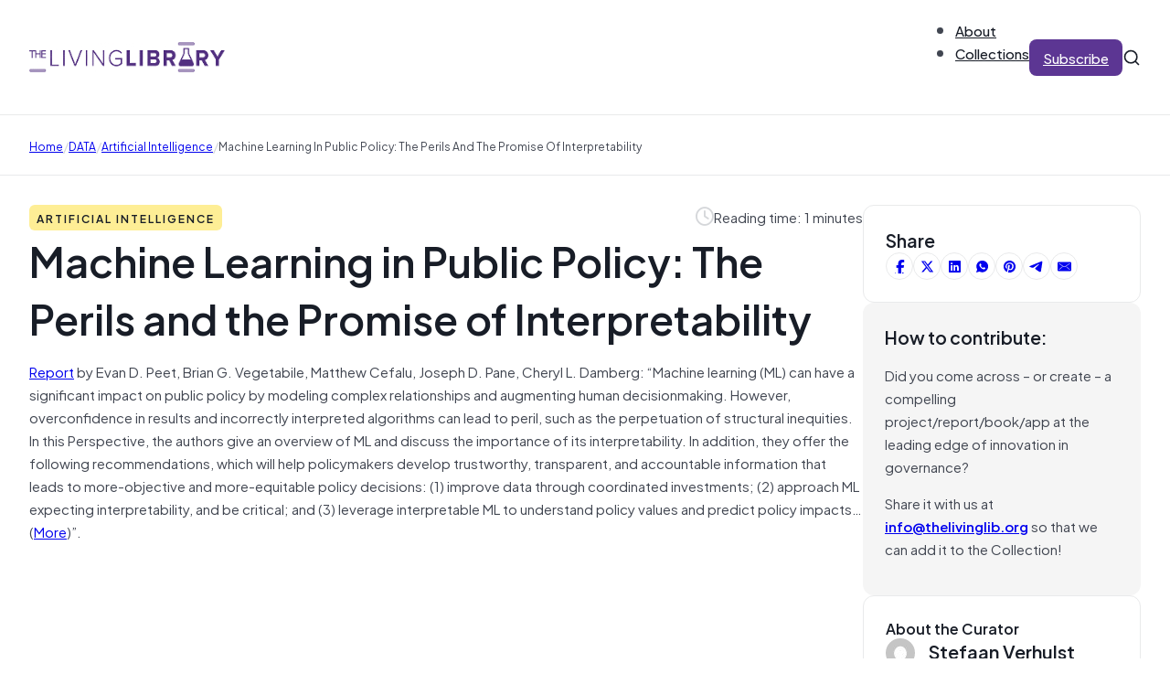

--- FILE ---
content_type: text/html; charset=UTF-8
request_url: https://thelivinglib.org/machine-learning-in-public-policy-the-perils-and-the-promise-of-interpretability/
body_size: 19648
content:
<!DOCTYPE html>
<html lang="en-US">
<head>
<meta charset="UTF-8">
<meta name="viewport" content="width=device-width, initial-scale=1">
<title>Machine Learning in Public Policy: The Perils and the Promise of Interpretability &#8211; The Living Library</title>
<meta name='robots' content='max-image-preview:large' />
	<style>img:is([sizes="auto" i], [sizes^="auto," i]) { contain-intrinsic-size: 3000px 1500px }</style>
	<link rel="alternate" type="application/rss+xml" title="The Living Library &raquo; Feed" href="https://thelivinglib.org/feed/" />
<link rel="alternate" type="application/rss+xml" title="The Living Library &raquo; Comments Feed" href="https://thelivinglib.org/comments/feed/" />
<link rel='stylesheet' id='wp-block-library-css' href='https://thelivinglib.org/wp-includes/css/dist/block-library/style.min.css?ver=6.8.1' media='all' />
<style id='classic-theme-styles-inline-css'>
/*! This file is auto-generated */
.wp-block-button__link{color:#fff;background-color:#32373c;border-radius:9999px;box-shadow:none;text-decoration:none;padding:calc(.667em + 2px) calc(1.333em + 2px);font-size:1.125em}.wp-block-file__button{background:#32373c;color:#fff;text-decoration:none}
</style>
<style id='global-styles-inline-css'>
:root{--wp--preset--aspect-ratio--square: 1;--wp--preset--aspect-ratio--4-3: 4/3;--wp--preset--aspect-ratio--3-4: 3/4;--wp--preset--aspect-ratio--3-2: 3/2;--wp--preset--aspect-ratio--2-3: 2/3;--wp--preset--aspect-ratio--16-9: 16/9;--wp--preset--aspect-ratio--9-16: 9/16;--wp--preset--color--black: #000000;--wp--preset--color--cyan-bluish-gray: #abb8c3;--wp--preset--color--white: #ffffff;--wp--preset--color--pale-pink: #f78da7;--wp--preset--color--vivid-red: #cf2e2e;--wp--preset--color--luminous-vivid-orange: #ff6900;--wp--preset--color--luminous-vivid-amber: #fcb900;--wp--preset--color--light-green-cyan: #7bdcb5;--wp--preset--color--vivid-green-cyan: #00d084;--wp--preset--color--pale-cyan-blue: #8ed1fc;--wp--preset--color--vivid-cyan-blue: #0693e3;--wp--preset--color--vivid-purple: #9b51e0;--wp--preset--gradient--vivid-cyan-blue-to-vivid-purple: linear-gradient(135deg,rgba(6,147,227,1) 0%,rgb(155,81,224) 100%);--wp--preset--gradient--light-green-cyan-to-vivid-green-cyan: linear-gradient(135deg,rgb(122,220,180) 0%,rgb(0,208,130) 100%);--wp--preset--gradient--luminous-vivid-amber-to-luminous-vivid-orange: linear-gradient(135deg,rgba(252,185,0,1) 0%,rgba(255,105,0,1) 100%);--wp--preset--gradient--luminous-vivid-orange-to-vivid-red: linear-gradient(135deg,rgba(255,105,0,1) 0%,rgb(207,46,46) 100%);--wp--preset--gradient--very-light-gray-to-cyan-bluish-gray: linear-gradient(135deg,rgb(238,238,238) 0%,rgb(169,184,195) 100%);--wp--preset--gradient--cool-to-warm-spectrum: linear-gradient(135deg,rgb(74,234,220) 0%,rgb(151,120,209) 20%,rgb(207,42,186) 40%,rgb(238,44,130) 60%,rgb(251,105,98) 80%,rgb(254,248,76) 100%);--wp--preset--gradient--blush-light-purple: linear-gradient(135deg,rgb(255,206,236) 0%,rgb(152,150,240) 100%);--wp--preset--gradient--blush-bordeaux: linear-gradient(135deg,rgb(254,205,165) 0%,rgb(254,45,45) 50%,rgb(107,0,62) 100%);--wp--preset--gradient--luminous-dusk: linear-gradient(135deg,rgb(255,203,112) 0%,rgb(199,81,192) 50%,rgb(65,88,208) 100%);--wp--preset--gradient--pale-ocean: linear-gradient(135deg,rgb(255,245,203) 0%,rgb(182,227,212) 50%,rgb(51,167,181) 100%);--wp--preset--gradient--electric-grass: linear-gradient(135deg,rgb(202,248,128) 0%,rgb(113,206,126) 100%);--wp--preset--gradient--midnight: linear-gradient(135deg,rgb(2,3,129) 0%,rgb(40,116,252) 100%);--wp--preset--font-size--small: 13px;--wp--preset--font-size--medium: 20px;--wp--preset--font-size--large: 36px;--wp--preset--font-size--x-large: 42px;--wp--preset--spacing--20: 0.44rem;--wp--preset--spacing--30: 0.67rem;--wp--preset--spacing--40: 1rem;--wp--preset--spacing--50: 1.5rem;--wp--preset--spacing--60: 2.25rem;--wp--preset--spacing--70: 3.38rem;--wp--preset--spacing--80: 5.06rem;--wp--preset--shadow--natural: 6px 6px 9px rgba(0, 0, 0, 0.2);--wp--preset--shadow--deep: 12px 12px 50px rgba(0, 0, 0, 0.4);--wp--preset--shadow--sharp: 6px 6px 0px rgba(0, 0, 0, 0.2);--wp--preset--shadow--outlined: 6px 6px 0px -3px rgba(255, 255, 255, 1), 6px 6px rgba(0, 0, 0, 1);--wp--preset--shadow--crisp: 6px 6px 0px rgba(0, 0, 0, 1);}:where(.is-layout-flex){gap: 0.5em;}:where(.is-layout-grid){gap: 0.5em;}body .is-layout-flex{display: flex;}.is-layout-flex{flex-wrap: wrap;align-items: center;}.is-layout-flex > :is(*, div){margin: 0;}body .is-layout-grid{display: grid;}.is-layout-grid > :is(*, div){margin: 0;}:where(.wp-block-columns.is-layout-flex){gap: 2em;}:where(.wp-block-columns.is-layout-grid){gap: 2em;}:where(.wp-block-post-template.is-layout-flex){gap: 1.25em;}:where(.wp-block-post-template.is-layout-grid){gap: 1.25em;}.has-black-color{color: var(--wp--preset--color--black) !important;}.has-cyan-bluish-gray-color{color: var(--wp--preset--color--cyan-bluish-gray) !important;}.has-white-color{color: var(--wp--preset--color--white) !important;}.has-pale-pink-color{color: var(--wp--preset--color--pale-pink) !important;}.has-vivid-red-color{color: var(--wp--preset--color--vivid-red) !important;}.has-luminous-vivid-orange-color{color: var(--wp--preset--color--luminous-vivid-orange) !important;}.has-luminous-vivid-amber-color{color: var(--wp--preset--color--luminous-vivid-amber) !important;}.has-light-green-cyan-color{color: var(--wp--preset--color--light-green-cyan) !important;}.has-vivid-green-cyan-color{color: var(--wp--preset--color--vivid-green-cyan) !important;}.has-pale-cyan-blue-color{color: var(--wp--preset--color--pale-cyan-blue) !important;}.has-vivid-cyan-blue-color{color: var(--wp--preset--color--vivid-cyan-blue) !important;}.has-vivid-purple-color{color: var(--wp--preset--color--vivid-purple) !important;}.has-black-background-color{background-color: var(--wp--preset--color--black) !important;}.has-cyan-bluish-gray-background-color{background-color: var(--wp--preset--color--cyan-bluish-gray) !important;}.has-white-background-color{background-color: var(--wp--preset--color--white) !important;}.has-pale-pink-background-color{background-color: var(--wp--preset--color--pale-pink) !important;}.has-vivid-red-background-color{background-color: var(--wp--preset--color--vivid-red) !important;}.has-luminous-vivid-orange-background-color{background-color: var(--wp--preset--color--luminous-vivid-orange) !important;}.has-luminous-vivid-amber-background-color{background-color: var(--wp--preset--color--luminous-vivid-amber) !important;}.has-light-green-cyan-background-color{background-color: var(--wp--preset--color--light-green-cyan) !important;}.has-vivid-green-cyan-background-color{background-color: var(--wp--preset--color--vivid-green-cyan) !important;}.has-pale-cyan-blue-background-color{background-color: var(--wp--preset--color--pale-cyan-blue) !important;}.has-vivid-cyan-blue-background-color{background-color: var(--wp--preset--color--vivid-cyan-blue) !important;}.has-vivid-purple-background-color{background-color: var(--wp--preset--color--vivid-purple) !important;}.has-black-border-color{border-color: var(--wp--preset--color--black) !important;}.has-cyan-bluish-gray-border-color{border-color: var(--wp--preset--color--cyan-bluish-gray) !important;}.has-white-border-color{border-color: var(--wp--preset--color--white) !important;}.has-pale-pink-border-color{border-color: var(--wp--preset--color--pale-pink) !important;}.has-vivid-red-border-color{border-color: var(--wp--preset--color--vivid-red) !important;}.has-luminous-vivid-orange-border-color{border-color: var(--wp--preset--color--luminous-vivid-orange) !important;}.has-luminous-vivid-amber-border-color{border-color: var(--wp--preset--color--luminous-vivid-amber) !important;}.has-light-green-cyan-border-color{border-color: var(--wp--preset--color--light-green-cyan) !important;}.has-vivid-green-cyan-border-color{border-color: var(--wp--preset--color--vivid-green-cyan) !important;}.has-pale-cyan-blue-border-color{border-color: var(--wp--preset--color--pale-cyan-blue) !important;}.has-vivid-cyan-blue-border-color{border-color: var(--wp--preset--color--vivid-cyan-blue) !important;}.has-vivid-purple-border-color{border-color: var(--wp--preset--color--vivid-purple) !important;}.has-vivid-cyan-blue-to-vivid-purple-gradient-background{background: var(--wp--preset--gradient--vivid-cyan-blue-to-vivid-purple) !important;}.has-light-green-cyan-to-vivid-green-cyan-gradient-background{background: var(--wp--preset--gradient--light-green-cyan-to-vivid-green-cyan) !important;}.has-luminous-vivid-amber-to-luminous-vivid-orange-gradient-background{background: var(--wp--preset--gradient--luminous-vivid-amber-to-luminous-vivid-orange) !important;}.has-luminous-vivid-orange-to-vivid-red-gradient-background{background: var(--wp--preset--gradient--luminous-vivid-orange-to-vivid-red) !important;}.has-very-light-gray-to-cyan-bluish-gray-gradient-background{background: var(--wp--preset--gradient--very-light-gray-to-cyan-bluish-gray) !important;}.has-cool-to-warm-spectrum-gradient-background{background: var(--wp--preset--gradient--cool-to-warm-spectrum) !important;}.has-blush-light-purple-gradient-background{background: var(--wp--preset--gradient--blush-light-purple) !important;}.has-blush-bordeaux-gradient-background{background: var(--wp--preset--gradient--blush-bordeaux) !important;}.has-luminous-dusk-gradient-background{background: var(--wp--preset--gradient--luminous-dusk) !important;}.has-pale-ocean-gradient-background{background: var(--wp--preset--gradient--pale-ocean) !important;}.has-electric-grass-gradient-background{background: var(--wp--preset--gradient--electric-grass) !important;}.has-midnight-gradient-background{background: var(--wp--preset--gradient--midnight) !important;}.has-small-font-size{font-size: var(--wp--preset--font-size--small) !important;}.has-medium-font-size{font-size: var(--wp--preset--font-size--medium) !important;}.has-large-font-size{font-size: var(--wp--preset--font-size--large) !important;}.has-x-large-font-size{font-size: var(--wp--preset--font-size--x-large) !important;}
:where(.wp-block-post-template.is-layout-flex){gap: 1.25em;}:where(.wp-block-post-template.is-layout-grid){gap: 1.25em;}
:where(.wp-block-columns.is-layout-flex){gap: 2em;}:where(.wp-block-columns.is-layout-grid){gap: 2em;}
:root :where(.wp-block-pullquote){font-size: 1.5em;line-height: 1.6;}
</style>
<link rel='stylesheet' id='solr_auto_css-css' href='https://thelivinglib.org/wp-content/plugins/wpsolr-search-engine/wpsolr/core/css/bootstrap.min.css?ver=20.1' media='all' />
<link rel='stylesheet' id='solr_frontend-css' href='https://thelivinglib.org/wp-content/plugins/wpsolr-search-engine/wpsolr/core/css/style.css?ver=20.1' media='all' />
<link rel='stylesheet' id='bricks-frontend-css' href='https://thelivinglib.org/wp-content/themes/bricks/assets/css/frontend.min.css?ver=1749496163' media='all' />
<style id='bricks-frontend-inline-css'>
@font-face{font-family:"Plus Jakarta Sans";font-weight:400;font-display:swap;src:url(https://thelivinglib.org/wp-content/uploads/2025/06/PlusJakartaSans-Regular.woff2) format("woff2"),url(https://thelivinglib.org/wp-content/uploads/2025/06/PlusJakartaSans-Regular.woff) format("woff"),url(https://thelivinglib.org/wp-content/uploads/2025/06/PlusJakartaSans-Regular.ttf) format("truetype");}@font-face{font-family:"Plus Jakarta Sans";font-weight:500;font-display:swap;src:url(https://thelivinglib.org/wp-content/uploads/2025/06/PlusJakartaSans-Medium.woff2) format("woff2"),url(https://thelivinglib.org/wp-content/uploads/2025/06/PlusJakartaSans-Medium.woff) format("woff"),url(https://thelivinglib.org/wp-content/uploads/2025/06/PlusJakartaSans-Medium.ttf) format("truetype");}@font-face{font-family:"Plus Jakarta Sans";font-weight:600;font-display:swap;src:url(https://thelivinglib.org/wp-content/uploads/2025/06/PlusJakartaSans-SemiBold.woff2) format("woff2"),url(https://thelivinglib.org/wp-content/uploads/2025/06/PlusJakartaSans-SemiBold.woff) format("woff"),url(https://thelivinglib.org/wp-content/uploads/2025/06/PlusJakartaSans-SemiBold.ttf) format("truetype");}

</style>
<link rel='stylesheet' id='bricks-child-css' href='https://thelivinglib.org/wp-content/themes/bricks-child/style.css?ver=1749496213' media='all' />
<link rel='stylesheet' id='bricks-font-awesome-6-brands-css' href='https://thelivinglib.org/wp-content/themes/bricks/assets/css/libs/font-awesome-6-brands.min.css?ver=1749496163' media='all' />
<link rel='stylesheet' id='bricks-font-awesome-6-css' href='https://thelivinglib.org/wp-content/themes/bricks/assets/css/libs/font-awesome-6.min.css?ver=1749496163' media='all' />
<link rel='stylesheet' id='bricks-themify-icons-css' href='https://thelivinglib.org/wp-content/themes/bricks/assets/css/libs/themify-icons.min.css?ver=1749496163' media='all' />
<link rel='stylesheet' id='bricks-ajax-loader-css' href='https://thelivinglib.org/wp-content/themes/bricks/assets/css/libs/loading-animation.min.css?ver=1749496163' media='all' />
<style id='bricks-frontend-inline-inline-css'>
html {scroll-behavior: smooth}:root {--Brand 25: FCFAFF;--Brand 50: F9F7FD;--Brand 100: F1ECFB;} .brxe-container {width: 1280px; padding-right: 32px; padding-left: 32px} .woocommerce main.site-main {width: 1280px} #brx-content.wordpress {width: 1280px} .bricks-button:not([class*="bricks-background-"]):not([class*="bricks-color-"]):not(.outline) {background-color: var(--bricks-color-hlbmzc)} .bricks-button {color: var(--bricks-color-ptxhju); letter-spacing: 0px; font-weight: 500; border-radius: 8px; transition: all 0.2s} :root .bricks-button[class*="primary"]:not(.outline) {background-color: var(--bricks-color-hlbmzc)} :root .bricks-button[class*="primary"]:not(.outline):hover {background-color: var(--bricks-color-ahzwih)} :root .bricks-button[class*="secondary"]:not(.outline) {background-color: #ffffff} :root .bricks-button[class*="secondary"] {color: var(--bricks-color-bxqdry); border: 1px solid var(--bricks-color-luyjsk); box-shadow: 0 1px 2px 0 rgba(16, 24, 40, 0.07)} body {color: var(--bricks-color-bxqdry); font-family: "Plus Jakarta Sans", "Proxima Nova", sans-serif} h1, h2, h3, h4, h5, h6 {font-family: "Plus Jakarta Sans", "Proxima Nova", sans-serif; font-weight: 600; color: var(--bricks-color-whhnvw)}@media (max-width: 767px) { .brxe-container {padding-right: 20px; padding-left: 20px}}.footer-link.brxe-text-link {font-size: 20px; font-family: "Plus Jakarta Sans"; font-weight: 600}.footer-link.brxe-text-link:hover {color: var(--bricks-color-fyuzre)}:root {--bricks-color-eaca97: #f5f5f5;--bricks-color-a8d115: #e0e0e0;--bricks-color-c4a86f: #9e9e9e;--bricks-color-159546: #616161;--bricks-color-ca72b5: #424242;--bricks-color-10c097: #212121;--bricks-color-1ef857: #ffeb3b;--bricks-color-7936fa: #ffc107;--bricks-color-11196a: #ff9800;--bricks-color-25bcbb: #ff5722;--bricks-color-a34c00: #f44336;--bricks-color-011132: #9c27b0;--bricks-color-6a9e19: #2196f3;--bricks-color-28462b: #03a9f4;--bricks-color-894882: #81D4FA;--bricks-color-2cf72a: #4caf50;--bricks-color-bbf7ea: #8bc34a;--bricks-color-4e3f57: #cddc39;--bricks-color-bdzoou: #fcfaff;--bricks-color-wuziur: #f9f7fd;--bricks-color-fyuzre: #f1ecfb;--bricks-color-wrwktz: #e5dbf9;--bricks-color-lvevfr: #d1bff3;--bricks-color-kznwly: #b596ea;--bricks-color-ttdmqr: #986ede;--bricks-color-cttvsx: #814fce;--bricks-color-czbzos: #6c3cb4;--bricks-color-hlbmzc: #5c3693;--bricks-color-ahzwih: #523080;--bricks-color-wmmmbv: #301556;--bricks-color-whhnvw: #181d27;--bricks-color-bxqdry: #414651;--bricks-color-negkme: #535862;--bricks-color-vkzjbb: #717680;--bricks-color-luyjsk: #d5d7da;--bricks-color-kcsxth: #e9eaeb;--bricks-color-pcsfku: #f5f5f5;--bricks-color-ptxhju: #ffffff;--bricks-color-nveqjf: #fafafa;--bricks-color-vopdnw: #f5f5f5;--bricks-color-lmuioi: #e9eaeb;--bricks-color-fvwbva: #fef3f2;--bricks-color-ajndsk: #d92d20;--bricks-color-exgrem: #fffaeb;--bricks-color-wtbbuc: #fef0c7;--bricks-color-lwlksg: #feee95;--bricks-color-pmhajk: #dc6803;--bricks-color-lmlsml: #ecfdf3;--bricks-color-twdxyg: #dcfae6;--bricks-color-sapjcg: #079455;--bricks-color-vfvaou: #15b79e;--bricks-color-rmsgah: #0086c9;}@media (max-width: 767px) {#brxe-gwshsc .bricks-nav-menu-wrapper { display: none; }#brxe-gwshsc .bricks-mobile-menu-toggle { display: block; }}#brxe-gwshsc .bricks-nav-menu {flex-direction: row; gap: 32px}#brxe-gwshsc .bricks-nav-menu > li {margin-left: 0}#brxe-gwshsc .bricks-nav-menu > li > a {font-family: "Plus Jakarta Sans"; font-weight: 500; color: var(--bricks-color-whhnvw)}#brxe-gwshsc .bricks-nav-menu > li > .brx-submenu-toggle > * {font-family: "Plus Jakarta Sans"; font-weight: 500; color: var(--bricks-color-whhnvw)}#brxe-gwshsc .bricks-nav-menu .sub-menu {background-color: var(--bricks-color-ptxhju); box-shadow: 0 5px 20px 0 rgba(16, 24, 40, 0.07); border-radius: 8px}#brxe-gwshsc .bricks-nav-menu .sub-menu > li > a {color: var(--bricks-color-whhnvw); font-family: "Plus Jakarta Sans"; font-weight: 500}#brxe-gwshsc .bricks-nav-menu .sub-menu > li > .brx-submenu-toggle > * {color: var(--bricks-color-whhnvw); font-family: "Plus Jakarta Sans"; font-weight: 500}#brxe-gwshsc .bricks-nav-menu .sub-menu a {padding-right: 12px; padding-left: 12px}#brxe-gwshsc .bricks-nav-menu .sub-menu button {padding-right: 12px; padding-left: 12px}#brxe-gwshsc .bricks-nav-menu > li:hover > a {color: var(--bricks-color-czbzos)}#brxe-gwshsc .bricks-nav-menu > li:hover > .brx-submenu-toggle > * {color: var(--bricks-color-czbzos)}#brxe-gwshsc .bricks-nav-menu button[aria-expanded="false"] > * {transform: translateY(4px)}#brxe-gwshsc .bricks-nav-menu .brx-submenu-toggle button {margin-left: 4px}#brxe-gwshsc .bricks-nav-menu > li.menu-item-has-children > .brx-submenu-toggle button[aria-expanded] {font-size: 10px}#brxe-gwshsc .bricks-nav-menu button[aria-expanded="true"] > * {transform: translateY(4px)}#brxe-nebpac {display: none}#brxe-yhualx {height: 24px; width: 24px; display: block; cursor: pointer}#brxe-dcwnfc {width: 100%}#brxe-dcwnfc input[type=search] {width: 100%; border: 0; border-style: none; font-size: 14px}#brxe-dcwnfc .bricks-search-overlay .bricks-search-form {max-width: 100%}#brxe-dcwnfc form {border: 1px solid var(--bricks-color-luyjsk); border-radius: 5px}#brxe-dcwnfc input[type=search]::placeholder {color: var(--bricks-color-vkzjbb)}#brxe-dcwnfc input { outline: none;}#brxe-nhypwx {position: absolute; top: 0px; bottom: 0px; right: 32px; width: calc(50% - 32px); background-color: #ffffff; display: flex; flex-direction: row; justify-content: flex-start; align-items: center; opacity: 0; visibility: hidden; column-gap: 10px; row-gap: 10px}#brxe-nhypwx { transition: opacity .3s, visibility .3s;}#brxe-nhypwx.active { opacity: 1; transition: opacity .3s, visibility .3s; visibility: visible;}#brxe-kujwqu {height: 20px; width: 20px; display: flex}#brxe-vfwlws {align-items: center; flex-direction: row; column-gap: 32px; row-gap: 20px; justify-content: flex-end}#brxe-slkhhd {flex-direction: row; justify-content: space-between; align-items: center; padding-top: 20px; padding-bottom: 20px; border-bottom: 1px solid var(--bricks-color-kcsxth); position: relative}@media (max-width: 767px) {#brxe-slkhhd {flex-wrap: nowrap}}@media (max-width: 767px) {#brxe-adlpgm {display: none}}#brxe-kkjdnv .bricks-nav-menu {flex-direction: row; gap: 32px}#brxe-kkjdnv .bricks-nav-menu > li {margin-left: 0}#brxe-kkjdnv .bricks-nav-menu > li > a {font-family: "Plus Jakarta Sans"; font-weight: 500; color: var(--bricks-color-whhnvw)}#brxe-kkjdnv .bricks-nav-menu > li > .brx-submenu-toggle > * {font-family: "Plus Jakarta Sans"; font-weight: 500; color: var(--bricks-color-whhnvw)}#brxe-kkjdnv .bricks-nav-menu .sub-menu {background-color: var(--bricks-color-ptxhju); box-shadow: 0 5px 20px 0 rgba(16, 24, 40, 0.07); border-radius: 8px}#brxe-kkjdnv .bricks-nav-menu .sub-menu > li > a {color: var(--bricks-color-whhnvw); font-family: "Plus Jakarta Sans"; font-weight: 500}#brxe-kkjdnv .bricks-nav-menu .sub-menu > li > .brx-submenu-toggle > * {color: var(--bricks-color-whhnvw); font-family: "Plus Jakarta Sans"; font-weight: 500}#brxe-kkjdnv .bricks-nav-menu .sub-menu a {padding-right: 12px; padding-left: 12px}#brxe-kkjdnv .bricks-nav-menu .sub-menu button {padding-right: 12px; padding-left: 12px}#brxe-kkjdnv .bricks-nav-menu > li:hover > a {color: var(--bricks-color-czbzos)}#brxe-kkjdnv .bricks-nav-menu > li:hover > .brx-submenu-toggle > * {color: var(--bricks-color-czbzos)}@media (max-width: 767px) {#brxe-kiiqjm {display: none}}#brxe-gdbmbm {height: 24px; width: 24px; display: block; cursor: pointer}#brxe-tvrqsy {width: 100%}#brxe-tvrqsy input[type=search] {width: 100%; border: 0; border-style: none; font-size: 14px}#brxe-tvrqsy .bricks-search-overlay .bricks-search-form {max-width: 100%}#brxe-tvrqsy form {border: 1px solid var(--bricks-color-luyjsk); border-radius: 5px}#brxe-tvrqsy input[type=search]::placeholder {color: var(--bricks-color-vkzjbb)}#brxe-tvrqsy input { outline: none;}#brxe-yalljv {position: absolute; top: 0px; bottom: 0px; right: 20px; width: calc(85% - 20px); background-color: #ffffff; display: flex; flex-direction: row; justify-content: flex-start; align-items: center; opacity: 0; visibility: hidden; column-gap: 10px; row-gap: 10px}#brxe-yalljv { transition: opacity .3s, visibility .3s;}#brxe-yalljv.active { opacity: 1; transition: opacity .3s, visibility .3s; visibility: visible;}#brxe-ypplzt {height: 20px; width: 20px; display: flex}#brxe-cijobf {flex-direction: row; justify-content: space-between; align-items: center; padding-top: 20px; padding-bottom: 20px; border-bottom: 1px solid var(--bricks-color-kcsxth)}@media (max-width: 767px) {#brxe-cijobf {flex-wrap: nowrap}}#brxe-rvspeh {display: none}@media (max-width: 767px) {#brxe-rvspeh {display: flex}}#brxe-yhrdca input {border: 1px solid var(--bricks-color-luyjsk); border-radius: 4px; box-shadow: 0 1px 2px 0 rgba(16, 24, 40, 0.07); font-size: 20px; padding-top: 8px; padding-right: 24px; padding-bottom: 8px; padding-left: 24px}#brxe-yhrdca input::placeholder {color: var(--bricks-color-vkzjbb)}#brxe-yhrdca .icon {font-size: 16px; color: var(--bricks-color-vkzjbb)}#brxe-pthorn {row-gap: 12px; position: relative}#brxe-mrbouf {row-gap: 32px; padding-top: 32px; padding-bottom: 32px}#brxe-qhfyvd[data-direction] .brx-offcanvas-inner {height: 85vh}.brxe-xiqmur {font-size: 10px; text-transform: uppercase; letter-spacing: 1px; color: var(--bricks-color-whhnvw); font-weight: 600; padding-top: 4px; padding-right: 8px; padding-bottom: 4px; padding-left: 8px; border-radius: 6px}.brxe-erdeub {font-size: 16px; min-height: 40px}.brxe-zanmrx {color: var(--bricks-color-negkme)}.brxe-uidgkq {flex-direction: column; row-gap: 8px; transition: all 0.2s; padding-top: 12px; padding-right: 12px; padding-bottom: 12px; padding-left: 12px; border-radius: 12px}.brxe-uidgkq:hover {opacity: 0.8; background-color: var(--bricks-color-nveqjf)}.brxe-gjkxwd {display: grid; align-items: initial; grid-template-columns: 1fr 1fr 1fr; grid-gap: 32px}#brxe-lzjhit .item {font-size: 12px; text-transform: capitalize}#brxe-lzjhit .separator {color: var(--bricks-color-luyjsk)}#brxe-rmwrli {padding-top: 20px; padding-bottom: 20px; border-top: 1px solid var(--bricks-color-kcsxth); border-bottom: 1px solid var(--bricks-color-kcsxth); margin-top: -1px}#brxe-xqvrvi::-webkit-progress-value {background-color: var(--bricks-color-ahzwih)}#brxe-xqvrvi::-moz-progress-bar {background-color: var(--bricks-color-ahzwih)}#brxe-xqvrvi {height: 6px}.brxe-lsbzys .brxe-ofddaf.brxe-text-basic {font-size: 12px; text-transform: uppercase; letter-spacing: 2px; color: var(--bricks-color-whhnvw); font-weight: 600; padding-top: 4px; padding-right: 8px; padding-bottom: 4px; padding-left: 8px; border-radius: 6px}.brxe-lsbzys.brxe-block {width: auto}#brxe-dkhufp {flex-direction: row; align-self: flex-start !important; justify-content: flex-start; align-items: center}#brxe-yvjuvm {font-size: 20px; color: var(--bricks-color-luyjsk); fill: var(--bricks-color-luyjsk)}#brxe-lokztg {flex-direction: row; align-self: flex-start !important; justify-content: flex-end; align-items: center; column-gap: 8px}#brxe-ytfzdo {flex-direction: row}#brxe-abtuug {flex-direction: row; align-self: flex-start !important; align-items: center; column-gap: 8px; row-gap: 8px; width: auto; display: none}#brxe-qbtaiq {flex-direction: row; justify-content: space-between; align-items: center; row-gap: 12px}#brxe-ehaucd {font-size: 4.5rem}#brxe-taxayy a { text-decoration: underline;}#brxe-mueada {row-gap: 24px}#brxe-dqxafo {gap: 6px}#brxe-dqxafo a {border: 1px solid var(--bricks-color-kcsxth)}#brxe-dqxafo a:hover {background-color: var(--bricks-color-vopdnw)}#brxe-rkenhy {background-color: var(--bricks-color-ptxhju); border: 1px solid var(--bricks-color-kcsxth); border-radius: 12px; padding-top: 24px; padding-right: 24px; padding-bottom: 24px; padding-left: 24px; row-gap: 16px}#brxe-zlrcwb {background-color: var(--bricks-color-pcsfku); border-radius: 12px; padding-top: 24px; padding-right: 24px; padding-bottom: 24px; padding-left: 24px; row-gap: 16px}#brxe-vcvkct {font-size: 16px}#brxe-qayrlf .avatar {height: 32px; width: 32px}#brxe-qayrlf .author-name {font-size: 20px}#brxe-qayrlf .author-bio {font-size: 14px}#brxe-ioevmo {background-color: var(--bricks-color-ptxhju); border: 1px solid var(--bricks-color-kcsxth); border-radius: 12px; padding-top: 24px; padding-right: 24px; padding-bottom: 24px; padding-left: 24px; row-gap: 16px}#brxe-pvspvj {max-width: 25%; row-gap: 32px}@media (max-width: 767px) {#brxe-pvspvj {max-width: 100%}}#brxe-gtmqpl {row-gap: 24px; flex-direction: row; align-self: flex-start !important; justify-content: flex-start; align-items: flex-start; column-gap: 64px}#brxe-yaiqcm {padding-top: 32px; padding-bottom: 64px}@media (max-width: 767px) {#brxe-yaiqcm {padding-top: 32px; padding-bottom: 32px}}#brxe-rqoolk {font-size: 30px; padding-right: 0}@media (max-width: 767px) {#brxe-rqoolk {font-size: 36px}}@media (max-width: 478px) {#brxe-rqoolk {font-size: 24px}}@media (max-width: 767px) {#brxe-ezmzgg {text-align: center}}#brxe-gdvfhc {row-gap: 8px}@media (max-width: 767px) {#brxe-gdvfhc {align-items: center}}#brxe-fdgvri .form-group:nth-child(1) {width: 80%}#brxe-fdgvri .submit-button-wrapper {margin-top: 8px; margin-right: 8px; margin-bottom: 8px; margin-left: 8px}#brxe-fdgvri .form-group:not(:last-child):not(.captcha) {padding-top: 8px; padding-right: 8px; padding-bottom: 8px; padding-left: 8px}#brxe-fdgvri .bricks-button {line-height: 1.8}#brxe-fdgvri {background-color: var(--bricks-color-ptxhju); border: 1px solid var(--bricks-color-kcsxth); border-radius: 12px}#brxe-fdgvri .form-group input {border-style: none; border-radius: 8px}#brxe-fdgvri .flatpickr {border-style: none; border-radius: 8px}#brxe-fdgvri select {border-style: none; border-radius: 8px; color: var(--bricks-color-vkzjbb)}#brxe-fdgvri textarea {border-style: none; border-radius: 8px}#brxe-fdgvri .bricks-button:not([type=submit]) {border-style: none; border-radius: 8px}#brxe-fdgvri .choose-files {border-style: none; border-radius: 8px}#brxe-fdgvri ::placeholder {color: var(--bricks-color-vkzjbb)}@media (max-width: 478px) {#brxe-fdgvri .form-group:nth-child(1) {width: 73%}}#brxe-qnrfhm {padding-top: 64px; padding-bottom: 64px; row-gap: 20px; flex-direction: row; column-gap: 32px; align-items: center}@media (max-width: 767px) {#brxe-qnrfhm {align-items: center}}@media (max-width: 478px) {#brxe-qnrfhm {padding-top: 20px; padding-bottom: 20px}}#brxe-hhxtbx {background-color: var(--bricks-color-nveqjf)}#brxe-kezzpa {display: grid; align-items: initial; grid-template-columns: 1fr 1fr 1fr; grid-gap: 32px}#brxe-ztibjg {padding-top: 64px; padding-bottom: 64px; row-gap: 32px}@media (max-width: 767px) {#brxe-ztibjg {padding-top: 32px; padding-bottom: 32px}}.brxe-kboddo {font-size: 12px; text-transform: uppercase; letter-spacing: 2px; color: var(--bricks-color-whhnvw); font-weight: 600; padding-top: 4px; padding-right: 8px; padding-bottom: 4px; padding-left: 8px; border-radius: 6px}.brxe-vqhnph {font-size: 24px}.brxe-qnxrax {color: var(--bricks-color-negkme)}.brxe-sctxfy {flex-direction: column; row-gap: 8px; transition: all 0.2s}.brxe-sctxfy:hover {opacity: 0.8}#brxe-evsmwy {row-gap: 8px}#brxe-goazzo {row-gap: 8px}#brxe-ipwgsb {row-gap: 12px; min-width: 488px}@media (max-width: 478px) {#brxe-ipwgsb {min-width: 0px}}#brxe-wxlamj {flex-direction: row; align-self: flex-start !important; justify-content: flex-start; column-gap: 32px; row-gap: 32px}#brxe-wmjisc {flex-direction: row; column-gap: 16px; row-gap: 16px}@media (max-width: 478px) {#brxe-wmjisc {flex-direction: column; align-items: center}}#brxe-nzemtl {flex-direction: row; justify-content: space-between; align-items: center; column-gap: 32px; row-gap: 32px; padding-top: 32px; border-top: 1px solid var(--bricks-color-ahzwih); font-size: 14px}@media (max-width: 478px) {#brxe-nzemtl {text-align: center}}#brxe-zjmqgl {padding-top: 32px; padding-bottom: 32px; background-color: var(--bricks-color-wmmmbv); color: var(--bricks-color-ptxhju); row-gap: 32px}
</style>
<script src="https://thelivinglib.org/wp-includes/js/jquery/jquery.min.js?ver=3.7.1" id="jquery-core-js"></script>
<link rel="https://api.w.org/" href="https://thelivinglib.org/wp-json/" /><link rel="alternate" title="JSON" type="application/json" href="https://thelivinglib.org/wp-json/wp/v2/posts/55092" /><link rel="EditURI" type="application/rsd+xml" title="RSD" href="https://thelivinglib.org/xmlrpc.php?rsd" />
<meta name="generator" content="WordPress 6.8.1" />
<link rel="canonical" href="https://thelivinglib.org/machine-learning-in-public-policy-the-perils-and-the-promise-of-interpretability/" />
<link rel='shortlink' href='https://thelivinglib.org/?p=55092' />
<link rel="alternate" title="oEmbed (JSON)" type="application/json+oembed" href="https://thelivinglib.org/wp-json/oembed/1.0/embed?url=https%3A%2F%2Fthelivinglib.org%2Fmachine-learning-in-public-policy-the-perils-and-the-promise-of-interpretability%2F" />
<link rel="alternate" title="oEmbed (XML)" type="text/xml+oembed" href="https://thelivinglib.org/wp-json/oembed/1.0/embed?url=https%3A%2F%2Fthelivinglib.org%2Fmachine-learning-in-public-policy-the-perils-and-the-promise-of-interpretability%2F&#038;format=xml" />
<link rel="icon" href="https://thelivinglib.org/wp-content/uploads/2018/11/cropped-favicon-32x32.png" sizes="32x32" />
<link rel="icon" href="https://thelivinglib.org/wp-content/uploads/2018/11/cropped-favicon-192x192.png" sizes="192x192" />
<link rel="apple-touch-icon" href="https://thelivinglib.org/wp-content/uploads/2018/11/cropped-favicon-180x180.png" />
<meta name="msapplication-TileImage" content="https://thelivinglib.org/wp-content/uploads/2018/11/cropped-favicon-270x270.png" />

<!-- Facebook Open Graph (by Bricks) -->
<meta property="og:url" content="https://thelivinglib.org/machine-learning-in-public-policy-the-perils-and-the-promise-of-interpretability/" />
<meta property="og:site_name" content="The Living Library" />
<meta property="og:title" content="Machine Learning in Public Policy: The Perils and the Promise of Interpretability" />
<meta property="og:description" content="Report by Evan D. Peet, Brian G. Vegetabile, Matthew Cefalu, Joseph D. Pane, Cheryl L. Damberg: &#8220;Machine learning (ML) can have a significant impact on public policy by modeling complex relationships and augmenting human decisionmaking. However, overconfidence in results and incorrectly interpreted algorithms can lead to peril, such as the perpetuation of structural inequities. In this Perspective, the authors give [&hellip;]" />
<meta property="og:type" content="article" />
</head>

<body class="wp-singular post-template-default single single-post postid-55092 single-format-standard wp-theme-bricks wp-child-theme-bricks-child brx-body bricks-is-frontend wp-embed-responsive">		<a class="skip-link" href="#brx-content">Skip to main content</a>

					<a class="skip-link" href="#brx-footer">Skip to footer</a>
			<header id="brx-header"><section id="brxe-adlpgm" class="brxe-section"><div id="brxe-slkhhd" class="brxe-container"><a id="brxe-yyjpyh" class="brxe-image tag" href="https://thelivinglib.org" title="The Living Library"><img width="259" height="40" src="https://thelivinglib.org/wp-content/uploads/2025/06/The-Living-Library-Logo-1-1.png" class="css-filter size-full" alt="" loading="eager" decoding="async" /></a><div id="brxe-vfwlws" class="brxe-block"><div id="brxe-gwshsc" data-script-id="gwshsc" class="brxe-nav-menu"><nav class="bricks-nav-menu-wrapper mobile_landscape"><ul id="menu-main-menu" class="bricks-nav-menu"><li id="menu-item-60618" class="menu-item menu-item-type-post_type menu-item-object-page menu-item-60618 bricks-menu-item"><a href="https://thelivinglib.org/about/">About</a></li>
<li id="menu-item-60619" class="menu-item menu-item-type-post_type menu-item-object-page menu-item-60619 bricks-menu-item"><a href="https://thelivinglib.org/collections/">Collections</a></li>
</ul></nav>			<button class="bricks-mobile-menu-toggle" aria-haspopup="true" aria-label="Open mobile menu" aria-expanded="false">
				<span class="bar-top"></span>
				<span class="bar-center"></span>
				<span class="bar-bottom"></span>
			</button>
			<nav class="bricks-mobile-menu-wrapper left"><ul id="menu-main-menu-1" class="bricks-mobile-menu"><li class="menu-item menu-item-type-post_type menu-item-object-page menu-item-60618 bricks-menu-item"><a href="https://thelivinglib.org/about/">About</a></li>
<li class="menu-item menu-item-type-post_type menu-item-object-page menu-item-60619 bricks-menu-item"><a href="https://thelivinglib.org/collections/">Collections</a></li>
</ul></nav><div class="bricks-mobile-menu-overlay"></div></div><a id="brxe-ucpmcl" class="brxe-button bricks-button bricks-background-primary" href="https://thegovlab.us6.list-manage.com/subscribe/post?u=1a990feb5c&#038;id=d90a01c7ff" rel="noopener" target="_blank">Subscribe</a><button id="brxe-nebpac" data-script-id="nebpac" class="brxe-toggle" aria-label="Open" aria-expanded="false" data-selector="#brxe-qhfyvd"><svg class="" xmlns="http://www.w3.org/2000/svg" width="24" height="24" viewBox="0 0 24 24"><path d="M12.340 2.024 C 11.432 2.118,10.865 2.233,10.160 2.466 C 7.877 3.221,5.971 4.891,4.920 7.060 C 4.280 8.379,4.023 9.507,4.023 11.000 C 4.023 12.135,4.162 12.987,4.508 13.980 C 4.785 14.773,5.383 15.882,5.830 16.434 L 5.971 16.607 4.050 18.534 C 2.792 19.795,2.100 20.518,2.044 20.628 C 1.868 20.980,1.959 21.361,2.299 21.701 C 2.639 22.041,3.020 22.132,3.372 21.956 C 3.482 21.900,4.205 21.208,5.466 19.950 L 7.393 18.029 7.566 18.170 C 8.121 18.620,9.164 19.184,9.982 19.475 C 10.992 19.835,11.844 19.977,13.000 19.977 C 14.159 19.977,15.090 19.819,16.065 19.459 C 19.205 18.298,21.401 15.599,21.907 12.280 C 22.003 11.647,22.003 10.353,21.907 9.720 C 21.302 5.750,18.261 2.696,14.320 2.101 C 13.911 2.039,12.662 1.991,12.340 2.024 M13.868 4.062 C 17.008 4.473,19.416 6.826,19.926 9.980 C 19.954 10.156,19.977 10.615,19.977 11.000 C 19.977 11.385,19.954 11.844,19.926 12.020 C 19.426 15.112,17.112 17.426,14.020 17.926 C 13.607 17.992,12.393 17.992,11.980 17.926 C 10.447 17.678,9.129 17.011,8.059 15.941 C 5.320 13.202,5.320 8.798,8.059 6.059 C 9.596 4.522,11.744 3.784,13.868 4.062" fill="currentColor"></path></svg></button><div id="brxe-nhypwx" class="brxe-div"><svg data-interaction-id="3e36e9" data-interactions="[{&quot;id&quot;:&quot;jrxxab&quot;,&quot;trigger&quot;:&quot;click&quot;,&quot;action&quot;:&quot;removeAttribute&quot;,&quot;actionAttributeKey&quot;:&quot;class&quot;,&quot;actionAttributeValue&quot;:&quot;active&quot;,&quot;target&quot;:&quot;custom&quot;,&quot;targetSelector&quot;:&quot;#brxe-nhypwx&quot;}]" class="brxe-icon" id="brxe-yhualx" xmlns="http://www.w3.org/2000/svg" width="24" height="24" viewBox="0 0 24 24"><path d="M5.626 5.045 C 5.423 5.152,5.146 5.432,5.043 5.635 C 4.933 5.849,4.934 6.151,5.044 6.372 C 5.100 6.484,6.029 7.442,7.853 9.270 L 10.579 12.000 7.853 14.730 C 6.029 16.558,5.100 17.516,5.044 17.628 C 4.868 17.980,4.959 18.361,5.299 18.701 C 5.639 19.041,6.020 19.132,6.372 18.956 C 6.484 18.900,7.442 17.971,9.270 16.147 L 12.000 13.421 14.730 16.147 C 16.558 17.971,17.516 18.900,17.628 18.956 C 17.980 19.132,18.361 19.041,18.701 18.701 C 19.041 18.361,19.132 17.980,18.956 17.628 C 18.900 17.516,17.971 16.558,16.147 14.730 L 13.421 12.000 16.147 9.270 C 17.971 7.442,18.900 6.484,18.956 6.372 C 19.132 6.020,19.041 5.639,18.701 5.299 C 18.361 4.959,17.980 4.868,17.628 5.044 C 17.516 5.100,16.558 6.029,14.730 7.853 L 12.000 10.579 9.270 7.853 C 7.442 6.029,6.484 5.100,6.372 5.044 C 6.152 4.934,5.835 4.935,5.626 5.045" fill="currentColor"></path></svg><div id="brxe-dcwnfc" class="brxe-search">
<form role="search" method="get" class="bricks-search-form" action="https://thelivinglib.org/">
			<label for="search-input-dcwnfc" class="screen-reader-text"><span>Search</span></label>
		<input type="search" placeholder="Search ..." value="" name="s" id="search-input-dcwnfc" />

	<button type="submit"><svg class="overlay-trigger" xmlns="http://www.w3.org/2000/svg" width="20" height="20" viewBox="0 0 20 20" fill="none"><path d="M17.5 17.5L13.875 13.875M15.8333 9.16667C15.8333 12.8486 12.8486 15.8333 9.16667 15.8333C5.48477 15.8333 2.5 12.8486 2.5 9.16667C2.5 5.48477 5.48477 2.5 9.16667 2.5C12.8486 2.5 15.8333 5.48477 15.8333 9.16667Z" stroke="#181D27" stroke-width="1.66667" stroke-linecap="round" stroke-linejoin="round"></path></svg></button></form>
</div></div><a href="#" aria-label="Search"><svg data-interaction-id="36479a" data-interactions="[{&quot;id&quot;:&quot;izfunm&quot;,&quot;trigger&quot;:&quot;click&quot;,&quot;action&quot;:&quot;toggleAttribute&quot;,&quot;actionAttributeKey&quot;:&quot;class&quot;,&quot;actionAttributeValue&quot;:&quot;active&quot;,&quot;target&quot;:&quot;custom&quot;,&quot;targetSelector&quot;:&quot;#brxe-nhypwx&quot;}]" class="brxe-icon" id="brxe-kujwqu" xmlns="http://www.w3.org/2000/svg" width="20" height="20" viewBox="0 0 20 20" fill="none"><path d="M17.5 17.5L13.875 13.875M15.8333 9.16667C15.8333 12.8486 12.8486 15.8333 9.16667 15.8333C5.48477 15.8333 2.5 12.8486 2.5 9.16667C2.5 5.48477 5.48477 2.5 9.16667 2.5C12.8486 2.5 15.8333 5.48477 15.8333 9.16667Z" stroke="#181D27" stroke-width="1.66667" stroke-linecap="round" stroke-linejoin="round"></path></svg></a></div></div></section><section id="brxe-rvspeh" class="brxe-section"><div id="brxe-cijobf" class="brxe-container"><div id="brxe-kkjdnv" data-script-id="kkjdnv" class="brxe-nav-menu">			<button class="bricks-mobile-menu-toggle always" aria-haspopup="true" aria-label="Open mobile menu" aria-expanded="false">
				<span class="bar-top"></span>
				<span class="bar-center"></span>
				<span class="bar-bottom"></span>
			</button>
			<nav class="bricks-mobile-menu-wrapper left"><ul id="menu-main-menu-2" class="bricks-mobile-menu"><li class="menu-item menu-item-type-post_type menu-item-object-page menu-item-60618 bricks-menu-item"><a href="https://thelivinglib.org/about/">About</a></li>
<li class="menu-item menu-item-type-post_type menu-item-object-page menu-item-60619 bricks-menu-item"><a href="https://thelivinglib.org/collections/">Collections</a></li>
</ul></nav><div class="bricks-mobile-menu-overlay"></div></div><a id="brxe-iwgdsa" class="brxe-image tag" href="https://thelivinglib.org" title="The Living Library"><img width="259" height="40" src="https://thelivinglib.org/wp-content/uploads/2025/06/The-Living-Library-Logo-1-1.png" class="css-filter size-full" alt="" loading="eager" decoding="async" /></a><button id="brxe-kiiqjm" data-script-id="kiiqjm" class="brxe-toggle" aria-label="Open" aria-expanded="false"><svg class="" xmlns="http://www.w3.org/2000/svg" width="20" height="20" viewBox="0 0 20 20" fill="none"><path d="M17.5 17.5L13.875 13.875M15.8333 9.16667C15.8333 12.8486 12.8486 15.8333 9.16667 15.8333C5.48477 15.8333 2.5 12.8486 2.5 9.16667C2.5 5.48477 5.48477 2.5 9.16667 2.5C12.8486 2.5 15.8333 5.48477 15.8333 9.16667Z" stroke="#181D27" stroke-width="1.66667" stroke-linecap="round" stroke-linejoin="round"></path></svg></button><div id="brxe-yalljv" class="brxe-div"><svg data-interaction-id="a6a783" data-interactions="[{&quot;id&quot;:&quot;jrxxab&quot;,&quot;trigger&quot;:&quot;click&quot;,&quot;action&quot;:&quot;removeAttribute&quot;,&quot;actionAttributeKey&quot;:&quot;class&quot;,&quot;actionAttributeValue&quot;:&quot;active&quot;,&quot;target&quot;:&quot;custom&quot;,&quot;targetSelector&quot;:&quot;#brxe-yalljv&quot;}]" class="brxe-icon" id="brxe-gdbmbm" xmlns="http://www.w3.org/2000/svg" width="24" height="24" viewBox="0 0 24 24"><path d="M5.626 5.045 C 5.423 5.152,5.146 5.432,5.043 5.635 C 4.933 5.849,4.934 6.151,5.044 6.372 C 5.100 6.484,6.029 7.442,7.853 9.270 L 10.579 12.000 7.853 14.730 C 6.029 16.558,5.100 17.516,5.044 17.628 C 4.868 17.980,4.959 18.361,5.299 18.701 C 5.639 19.041,6.020 19.132,6.372 18.956 C 6.484 18.900,7.442 17.971,9.270 16.147 L 12.000 13.421 14.730 16.147 C 16.558 17.971,17.516 18.900,17.628 18.956 C 17.980 19.132,18.361 19.041,18.701 18.701 C 19.041 18.361,19.132 17.980,18.956 17.628 C 18.900 17.516,17.971 16.558,16.147 14.730 L 13.421 12.000 16.147 9.270 C 17.971 7.442,18.900 6.484,18.956 6.372 C 19.132 6.020,19.041 5.639,18.701 5.299 C 18.361 4.959,17.980 4.868,17.628 5.044 C 17.516 5.100,16.558 6.029,14.730 7.853 L 12.000 10.579 9.270 7.853 C 7.442 6.029,6.484 5.100,6.372 5.044 C 6.152 4.934,5.835 4.935,5.626 5.045" fill="currentColor"></path></svg><div id="brxe-tvrqsy" class="brxe-search">
<form role="search" method="get" class="bricks-search-form" action="https://thelivinglib.org/">
			<label for="search-input-tvrqsy" class="screen-reader-text"><span>Search</span></label>
		<input type="search" placeholder="Search ..." value="" name="s" id="search-input-tvrqsy" />

	<button type="submit"><svg class="overlay-trigger" xmlns="http://www.w3.org/2000/svg" width="20" height="20" viewBox="0 0 20 20" fill="none"><path d="M17.5 17.5L13.875 13.875M15.8333 9.16667C15.8333 12.8486 12.8486 15.8333 9.16667 15.8333C5.48477 15.8333 2.5 12.8486 2.5 9.16667C2.5 5.48477 5.48477 2.5 9.16667 2.5C12.8486 2.5 15.8333 5.48477 15.8333 9.16667Z" stroke="#181D27" stroke-width="1.66667" stroke-linecap="round" stroke-linejoin="round"></path></svg></button></form>
</div></div><a href="#" aria-label="Search"><svg data-interaction-id="672962" data-interactions="[{&quot;id&quot;:&quot;izfunm&quot;,&quot;trigger&quot;:&quot;click&quot;,&quot;action&quot;:&quot;toggleAttribute&quot;,&quot;actionAttributeKey&quot;:&quot;class&quot;,&quot;actionAttributeValue&quot;:&quot;active&quot;,&quot;target&quot;:&quot;custom&quot;,&quot;targetSelector&quot;:&quot;#brxe-yalljv&quot;}]" class="brxe-icon" id="brxe-ypplzt" xmlns="http://www.w3.org/2000/svg" width="20" height="20" viewBox="0 0 20 20" fill="none"><path d="M17.5 17.5L13.875 13.875M15.8333 9.16667C15.8333 12.8486 12.8486 15.8333 9.16667 15.8333C5.48477 15.8333 2.5 12.8486 2.5 9.16667C2.5 5.48477 5.48477 2.5 9.16667 2.5C12.8486 2.5 15.8333 5.48477 15.8333 9.16667Z" stroke="#181D27" stroke-width="1.66667" stroke-linecap="round" stroke-linejoin="round"></path></svg></a></div></section><div id="brxe-qhfyvd" data-script-id="qhfyvd" class="brxe-offcanvas" aria-label="Offcanvas" data-direction="top"><div id="brxe-mrbouf" class="brxe-block brx-offcanvas-inner"><div id="brxe-pthorn" class="brxe-container"><h5 id="brxe-hadcxv" class="brxe-heading">Explore our articles</h5><div id="brxe-yhrdca" class="brxe-filter-search"><input value data-brx-filter="{&quot;filterId&quot;:&quot;yhrdca&quot;,&quot;targetQueryId&quot;:&quot;uidgkq&quot;,&quot;filterAction&quot;:&quot;filter&quot;,&quot;filterType&quot;:&quot;search&quot;,&quot;filterMethod&quot;:&quot;ajax&quot;,&quot;filterApplyOn&quot;:&quot;change&quot;,&quot;filterInputDebounce&quot;:500,&quot;filterNiceName&quot;:&quot;&quot;,&quot;filterMinChars&quot;:3}" name="form-field-yhrdca" placeholder="Search here..." aria-label="Search here..." type="search" autocomplete="off" spellcheck="false"><i aria-label="Clear" class="ti-close icon" role="button" tabindex="0"></i></div><a id="brxe-mqjbgn" class="brxe-button bricks-button bricks-background-primary" href="https://thelivinglib.org/?page_id=28546" rel="noopener" target="_blank">View All Results</a></div><template style='display:none' aria-hidden='true' data-brx-loop-start='lfygoj'></template><div class="brxe-gjkxwd brxe-container brx-grid"><template style='display:none' aria-hidden='true' data-brx-loop-start='uidgkq-lfygoj'></template><a class="brx-query-trail brx-infinite-scroll" data-brx-live-search="1" data-brx-ajax-loader="{&quot;animation&quot;:&quot;default&quot;,&quot;selector&quot;:&quot;&quot;,&quot;color&quot;:&quot;&quot;,&quot;scale&quot;:&quot;&quot;}" data-query-element-id="uidgkq-lfygoj" data-query-vars="{&quot;orderby&quot;:&quot;relevance&quot;,&quot;is_live_search_wrapper_selector&quot;:&quot;#brxe-lfygoj&quot;,&quot;posts_per_page&quot;:9,&quot;ajax_loader_animation&quot;:&quot;default&quot;,&quot;post_status&quot;:&quot;publish&quot;,&quot;paged&quot;:1}" data-original-query-vars="[]" data-page="1" data-max-pages="1378" data-start="1" data-end="9" role="presentation" href="#" onclick="return false;"></a></div><div class="brxe-gjkxwd brxe-container brx-grid"><template style='display:none' aria-hidden='true' data-brx-loop-start='uidgkq-lfygoj'></template><a class="brx-query-trail brx-infinite-scroll" data-brx-live-search="1" data-brx-ajax-loader="{&quot;animation&quot;:&quot;default&quot;,&quot;selector&quot;:&quot;&quot;,&quot;color&quot;:&quot;&quot;,&quot;scale&quot;:&quot;&quot;}" data-query-element-id="uidgkq-lfygoj" data-query-vars="{&quot;orderby&quot;:&quot;relevance&quot;,&quot;is_live_search_wrapper_selector&quot;:&quot;#brxe-lfygoj&quot;,&quot;posts_per_page&quot;:9,&quot;ajax_loader_animation&quot;:&quot;default&quot;,&quot;post_status&quot;:&quot;publish&quot;,&quot;paged&quot;:1}" data-original-query-vars="[]" data-page="1" data-max-pages="1378" data-start="1" data-end="9" role="presentation" href="#" onclick="return false;"></a></div><div class="brxe-gjkxwd brxe-container brx-grid"><template style='display:none' aria-hidden='true' data-brx-loop-start='uidgkq-lfygoj'></template><a class="brx-query-trail brx-infinite-scroll" data-brx-live-search="1" data-brx-ajax-loader="{&quot;animation&quot;:&quot;default&quot;,&quot;selector&quot;:&quot;&quot;,&quot;color&quot;:&quot;&quot;,&quot;scale&quot;:&quot;&quot;}" data-query-element-id="uidgkq-lfygoj" data-query-vars="{&quot;orderby&quot;:&quot;relevance&quot;,&quot;is_live_search_wrapper_selector&quot;:&quot;#brxe-lfygoj&quot;,&quot;posts_per_page&quot;:9,&quot;ajax_loader_animation&quot;:&quot;default&quot;,&quot;post_status&quot;:&quot;publish&quot;,&quot;paged&quot;:1}" data-original-query-vars="[]" data-page="1" data-max-pages="1378" data-start="1" data-end="9" role="presentation" href="#" onclick="return false;"></a></div><div class="brxe-gjkxwd brxe-container brx-grid"><template style='display:none' aria-hidden='true' data-brx-loop-start='uidgkq-lfygoj'></template><a class="brx-query-trail brx-infinite-scroll" data-brx-live-search="1" data-brx-ajax-loader="{&quot;animation&quot;:&quot;default&quot;,&quot;selector&quot;:&quot;&quot;,&quot;color&quot;:&quot;&quot;,&quot;scale&quot;:&quot;&quot;}" data-query-element-id="uidgkq-lfygoj" data-query-vars="{&quot;orderby&quot;:&quot;relevance&quot;,&quot;is_live_search_wrapper_selector&quot;:&quot;#brxe-lfygoj&quot;,&quot;posts_per_page&quot;:9,&quot;ajax_loader_animation&quot;:&quot;default&quot;,&quot;post_status&quot;:&quot;publish&quot;,&quot;paged&quot;:1}" data-original-query-vars="[]" data-page="1" data-max-pages="1378" data-start="1" data-end="9" role="presentation" href="#" onclick="return false;"></a></div><div class="brxe-gjkxwd brxe-container brx-grid"><template style='display:none' aria-hidden='true' data-brx-loop-start='uidgkq-lfygoj'></template><a class="brx-query-trail brx-infinite-scroll" data-brx-live-search="1" data-brx-ajax-loader="{&quot;animation&quot;:&quot;default&quot;,&quot;selector&quot;:&quot;&quot;,&quot;color&quot;:&quot;&quot;,&quot;scale&quot;:&quot;&quot;}" data-query-element-id="uidgkq-lfygoj" data-query-vars="{&quot;orderby&quot;:&quot;relevance&quot;,&quot;is_live_search_wrapper_selector&quot;:&quot;#brxe-lfygoj&quot;,&quot;posts_per_page&quot;:9,&quot;ajax_loader_animation&quot;:&quot;default&quot;,&quot;post_status&quot;:&quot;publish&quot;,&quot;paged&quot;:1}" data-original-query-vars="[]" data-page="1" data-max-pages="1378" data-start="1" data-end="9" role="presentation" href="#" onclick="return false;"></a></div><div class="brxe-gjkxwd brxe-container brx-grid"><template style='display:none' aria-hidden='true' data-brx-loop-start='uidgkq-lfygoj'></template><a class="brx-query-trail brx-infinite-scroll" data-brx-live-search="1" data-brx-ajax-loader="{&quot;animation&quot;:&quot;default&quot;,&quot;selector&quot;:&quot;&quot;,&quot;color&quot;:&quot;&quot;,&quot;scale&quot;:&quot;&quot;}" data-query-element-id="uidgkq-lfygoj" data-query-vars="{&quot;orderby&quot;:&quot;relevance&quot;,&quot;is_live_search_wrapper_selector&quot;:&quot;#brxe-lfygoj&quot;,&quot;posts_per_page&quot;:9,&quot;ajax_loader_animation&quot;:&quot;default&quot;,&quot;post_status&quot;:&quot;publish&quot;,&quot;paged&quot;:1}" data-original-query-vars="[]" data-page="1" data-max-pages="1378" data-start="1" data-end="9" role="presentation" href="#" onclick="return false;"></a></div><div class="brxe-gjkxwd brxe-container brx-grid"><template style='display:none' aria-hidden='true' data-brx-loop-start='uidgkq-lfygoj'></template><a class="brx-query-trail brx-infinite-scroll" data-brx-live-search="1" data-brx-ajax-loader="{&quot;animation&quot;:&quot;default&quot;,&quot;selector&quot;:&quot;&quot;,&quot;color&quot;:&quot;&quot;,&quot;scale&quot;:&quot;&quot;}" data-query-element-id="uidgkq-lfygoj" data-query-vars="{&quot;orderby&quot;:&quot;relevance&quot;,&quot;is_live_search_wrapper_selector&quot;:&quot;#brxe-lfygoj&quot;,&quot;posts_per_page&quot;:9,&quot;ajax_loader_animation&quot;:&quot;default&quot;,&quot;post_status&quot;:&quot;publish&quot;,&quot;paged&quot;:1}" data-original-query-vars="[]" data-page="1" data-max-pages="1378" data-start="1" data-end="9" role="presentation" href="#" onclick="return false;"></a></div><div class="brxe-gjkxwd brxe-container brx-grid"><template style='display:none' aria-hidden='true' data-brx-loop-start='uidgkq-lfygoj'></template><a class="brx-query-trail brx-infinite-scroll" data-brx-live-search="1" data-brx-ajax-loader="{&quot;animation&quot;:&quot;default&quot;,&quot;selector&quot;:&quot;&quot;,&quot;color&quot;:&quot;&quot;,&quot;scale&quot;:&quot;&quot;}" data-query-element-id="uidgkq-lfygoj" data-query-vars="{&quot;orderby&quot;:&quot;relevance&quot;,&quot;is_live_search_wrapper_selector&quot;:&quot;#brxe-lfygoj&quot;,&quot;posts_per_page&quot;:9,&quot;ajax_loader_animation&quot;:&quot;default&quot;,&quot;post_status&quot;:&quot;publish&quot;,&quot;paged&quot;:1}" data-original-query-vars="[]" data-page="1" data-max-pages="1378" data-start="1" data-end="9" role="presentation" href="#" onclick="return false;"></a></div><div class="brxe-gjkxwd brxe-container brx-grid"><template style='display:none' aria-hidden='true' data-brx-loop-start='uidgkq-lfygoj'></template><a class="brx-query-trail brx-infinite-scroll" data-brx-live-search="1" data-brx-ajax-loader="{&quot;animation&quot;:&quot;default&quot;,&quot;selector&quot;:&quot;&quot;,&quot;color&quot;:&quot;&quot;,&quot;scale&quot;:&quot;&quot;}" data-query-element-id="uidgkq-lfygoj" data-query-vars="{&quot;orderby&quot;:&quot;relevance&quot;,&quot;is_live_search_wrapper_selector&quot;:&quot;#brxe-lfygoj&quot;,&quot;posts_per_page&quot;:9,&quot;ajax_loader_animation&quot;:&quot;default&quot;,&quot;post_status&quot;:&quot;publish&quot;,&quot;paged&quot;:1}" data-original-query-vars="[]" data-page="1" data-max-pages="1378" data-start="1" data-end="9" role="presentation" href="#" onclick="return false;"></a></div><div class="brxe-gjkxwd brxe-container brx-grid"><template style='display:none' aria-hidden='true' data-brx-loop-start='uidgkq-lfygoj'></template><a class="brx-query-trail brx-infinite-scroll" data-brx-live-search="1" data-brx-ajax-loader="{&quot;animation&quot;:&quot;default&quot;,&quot;selector&quot;:&quot;&quot;,&quot;color&quot;:&quot;&quot;,&quot;scale&quot;:&quot;&quot;}" data-query-element-id="uidgkq-lfygoj" data-query-vars="{&quot;orderby&quot;:&quot;relevance&quot;,&quot;is_live_search_wrapper_selector&quot;:&quot;#brxe-lfygoj&quot;,&quot;posts_per_page&quot;:9,&quot;ajax_loader_animation&quot;:&quot;default&quot;,&quot;post_status&quot;:&quot;publish&quot;,&quot;paged&quot;:1}" data-original-query-vars="[]" data-page="1" data-max-pages="1378" data-start="1" data-end="9" role="presentation" href="#" onclick="return false;"></a></div><div class="brx-query-trail" data-query-element-id="lfygoj" data-query-component-id="gjkxwd" data-query-vars="{&quot;ignore_sticky_posts&quot;:true,&quot;is_archive_main_query&quot;:true,&quot;orderby&quot;:&quot;date&quot;,&quot;post_status&quot;:&quot;publish&quot;,&quot;paged&quot;:1,&quot;posts_per_page&quot;:&quot;10&quot;}" data-original-query-vars="[]" data-page="1" data-max-pages="1240" data-start="1" data-end="10"></div></div><div id="brxe-lemfgr" class="brxe-block brx-offcanvas-backdrop"></div></div></header><main id="brx-content"><section id="brxe-rmwrli" class="brxe-section"><div id="brxe-ldsvja" class="brxe-container"><nav id="brxe-lzjhit" class="brxe-breadcrumbs" aria-label="Breadcrumb"><a class="item" href="https://thelivinglib.org">Home</a><span class="separator">/</span><a class="item" href="https://thelivinglib.org/post_topics/data/">DATA</a><span class="separator">/</span><a class="item" href="https://thelivinglib.org/post_topics/data/artificial-intelligence/">artificial intelligence</a><span class="separator">/</span><span class="item" aria-current="page">Machine Learning in Public Policy: The Perils and the Promise of Interpretability</span></nav></div></section><section id="brxe-tvxafk" class="brxe-section"><progress id="brxe-xqvrvi" data-script-id="xqvrvi" class="brxe-post-reading-progress-bar" data-pos="top" value="0" max="100"></progress></section><section id="brxe-yaiqcm" class="brxe-section"><div id="brxe-gtmqpl" class="brxe-container"><div id="brxe-mueada" class="brxe-block"><div id="brxe-qbtaiq" class="brxe-block"><div id="brxe-dkhufp" class="brxe-block"><template style='display:none' aria-hidden='true' data-brx-loop-start='lsbzys'></template><div class="brxe-lsbzys brxe-block"><div class="brxe-ofddaf brxe-text-basic" style="background-color:rgba(254,238,149,1)">artificial intelligence</div></div><div class="brx-query-trail" data-query-element-id="lsbzys" data-query-vars="{&quot;taxonomy&quot;:[&quot;post_topics&quot;],&quot;disable_query_merge&quot;:true,&quot;childless&quot;:true,&quot;number&quot;:&quot;1&quot;,&quot;child_of&quot;:&quot;0&quot;,&quot;paged&quot;:1,&quot;original_offset&quot;:0,&quot;object_ids&quot;:55092}" data-original-query-vars="[]" data-page="1" data-max-pages="1" data-start="1" data-end="1"></div></div><div id="brxe-lokztg" class="brxe-block"><i id="brxe-yvjuvm" class="fa fa-clock brxe-icon"></i><div id="brxe-hhtoyx" data-script-id="hhtoyx" class="brxe-post-reading-time" data-prefix="Reading time: " data-suffix=" minutes" data-calculation-method="words" data-wpm="200"></div></div><div id="brxe-abtuug" class="brxe-block"><div id="brxe-mcwojs" class="brxe-text-basic">Share:</div><ul id="brxe-ytfzdo" class="brxe-post-sharing brand-colors"><li title="Share on Facebook" ><a class="facebook" href="https://www.facebook.com/sharer.php?u=https%3A%2F%2Fthelivinglib.org%2Fmachine-learning-in-public-policy-the-perils-and-the-promise-of-interpretability%2F&#038;picture=&#038;title=Machine%20Learning%20in%20Public%20Policy%3A%20The%20Perils%20and%20the%20Promise%20of%20Interpretability" rel="nofollow" aria-label="Facebook"><svg version="1.1" viewBox="0 0 512 512" fill="#000" xmlns="http://www.w3.org/2000/svg" xmlns:xlink="http://www.w3.org/1999/xlink"><path d="M455.27,32h-398.54l-1.01757e-06,4.11262e-10c-13.6557,0.00551914 -24.7245,11.0743 -24.73,24.73v398.54l-5.44608e-07,-0.00145325c0.00471643,13.6557 11.0728,24.7251 24.7285,24.7315h199.271v-176h-53.55v-64h53.55v-51c0,-57.86 40.13,-89.36 91.82,-89.36c24.73,0 51.33,1.86 57.51,2.68v60.43h-41.18c-28.12,0 -33.48,13.3 -33.48,32.9v44.35h67l-8.75,64h-58.25v176h124.6l-1.14527e-06,4.62819e-10c13.6557,-0.00551794 24.7245,-11.0743 24.73,-24.73v-398.54l5.45583e-07,0.00145607c-0.00471487,-13.6557 -11.0728,-24.7251 -24.7285,-24.7315Z"></path></svg></a></li><li title="Share on X" ><a class="twitter" href="https://x.com/share?text=Machine%20Learning%20in%20Public%20Policy%3A%20The%20Perils%20and%20the%20Promise%20of%20Interpretability&#038;url=https%3A%2F%2Fthelivinglib.org%2Fmachine-learning-in-public-policy-the-perils-and-the-promise-of-interpretability%2F" rel="nofollow" aria-label="X"><svg version="1.1" viewBox="0 0 512 512" fill="#000" xmlns="http://www.w3.org/2000/svg"><path d="M389.2 48h70.6L305.6 224.2 487 464H345L233.7 318.6 106.5 464H35.8L200.7 275.5 26.8 48H172.4L272.9 180.9 389.2 48zM364.4 421.8h39.1L151.1 88h-42L364.4 421.8z"/></svg></a></li><li title="Share on LinkedIn" ><a class="linkedin" href="https://www.linkedin.com/shareArticle?mini=true&#038;url=https%3A%2F%2Fthelivinglib.org%2Fmachine-learning-in-public-policy-the-perils-and-the-promise-of-interpretability%2F&#038;title=Machine%20Learning%20in%20Public%20Policy%3A%20The%20Perils%20and%20the%20Promise%20of%20Interpretability" rel="nofollow" aria-label="LinkedIn"><svg version="1.1" viewBox="0 0 512 512" fill="#000" xmlns="http://www.w3.org/2000/svg" xmlns:xlink="http://www.w3.org/1999/xlink"><path d="M444.17,32h-373.89c-20.43,0 -38.28,14.7 -38.28,34.89v374.72c0,20.3 17.85,38.39 38.28,38.39h373.78c20.54,0 35.94,-18.21 35.94,-38.39v-374.72c0.12,-20.19 -15.4,-34.89 -35.83,-34.89Zm-273.3,373.43h-64.18v-199.55h64.18Zm-29.87,-229.89h-0.46c-20.54,0 -33.84,-15.29 -33.84,-34.43c0,-19.49 13.65,-34.42 34.65,-34.42c21,0 33.85,14.82 34.31,34.42c-0.01,19.14 -13.31,34.43 -34.66,34.43Zm264.43,229.89h-64.18v-109.11c0,-26.14 -9.34,-44 -32.56,-44c-17.74,0 -28.24,12 -32.91,23.69c-1.75,4.2 -2.22,9.92 -2.22,15.76v113.66h-64.18v-199.55h64.18v27.77c9.34,-13.3 23.93,-32.44 57.88,-32.44c42.13,0 74,27.77 74,87.64Z"></path></svg></a></li><li title="Share on WhatsApp" ><a class="whatsapp" href="https://api.whatsapp.com/send?text=*Machine%20Learning%20in%20Public%20Policy%3A%20The%20Perils%20and%20the%20Promise%20of%20Interpretability*+https%3A%2F%2Fthelivinglib.org%2Fmachine-learning-in-public-policy-the-perils-and-the-promise-of-interpretability%2F" rel="nofollow" aria-label="WhatsApp"><svg version="1.1" viewBox="0 0 512 512" fill="#000" xmlns="http://www.w3.org/2000/svg" xmlns:xlink="http://www.w3.org/1999/xlink"><path d="M260.062,32c-121.457,0 -219.928,97.701 -219.928,218.232c-1.42109e-14,41.23 11.532,79.79 31.559,112.687l-39.693,117.081l121.764,-38.682c31.508,17.285 67.745,27.146 106.298,27.146c121.473,0 219.938,-97.715 219.938,-218.232c0,-120.531 -98.465,-218.232 -219.938,-218.232Zm109.362,301.11c-5.174,12.827 -28.574,24.533 -38.899,25.072c-10.314,0.547 -10.608,7.994 -66.84,-16.434c-56.225,-24.434 -90.052,-83.844 -92.719,-87.67c-2.669,-3.812 -21.78,-31.047 -20.749,-58.455c1.038,-27.413 16.047,-40.346 21.404,-45.725c5.351,-5.387 11.486,-6.352 15.232,-6.413c4.428,-0.072 7.296,-0.132 10.573,-0.011c3.274,0.124 8.192,-0.685 12.45,10.639c4.256,11.323 14.443,39.153 15.746,41.989c1.302,2.839 2.108,6.126 0.102,9.771c-2.012,3.653 -3.042,5.935 -5.961,9.083c-2.935,3.148 -6.174,7.042 -8.792,9.449c-2.92,2.665 -5.97,5.572 -2.9,11.269c3.068,5.693 13.653,24.356 29.779,39.736c20.725,19.771 38.598,26.329 44.098,29.317c5.515,3.004 8.806,2.67 12.226,-0.929c3.404,-3.599 14.639,-15.746 18.596,-21.169c3.955,-5.438 7.661,-4.373 12.742,-2.329c5.078,2.052 32.157,16.556 37.673,19.551c5.51,2.989 9.193,4.529 10.51,6.9c1.317,2.38 0.901,13.531 -4.271,26.359Z"></path></svg></a></li><li title="Share on Pinterest" ><a class="pinterest" href="https://pinterest.com/pin/create/button/?url=https%3A%2F%2Fthelivinglib.org%2Fmachine-learning-in-public-policy-the-perils-and-the-promise-of-interpretability%2F&#038;media=" rel="nofollow" aria-label="Pinterest"><svg version="1.1" viewBox="0 0 512 512" fill="#000" xmlns="http://www.w3.org/2000/svg" xmlns:xlink="http://www.w3.org/1999/xlink"><path d="M256,32c-123.7,0 -224,100.3 -224,224c0,91.7 55.2,170.5 134.1,205.2c-0.6,-15.6 -0.1,-34.4 3.9,-51.4c4.3,-18.2 28.8,-122.1 28.8,-122.1c0,0 -7.2,-14.3 -7.2,-35.4c0,-33.2 19.2,-58 43.2,-58c20.4,0 30.2,15.3 30.2,33.6c0,20.5 -13.1,51.1 -19.8,79.5c-5.6,23.8 11.9,43.1 35.4,43.1c42.4,0 71,-54.5 71,-119.1c0,-49.1 -33.1,-85.8 -93.2,-85.8c-67.9,0 -110.3,50.7 -110.3,107.3c0,19.5 5.8,33.3 14.8,43.9c4.1,4.9 4.7,6.9 3.2,12.5c-1.1,4.1 -3.5,14 -4.6,18c-1.5,5.7 -6.1,7.7 -11.2,5.6c-31.3,-12.8 -45.9,-47 -45.9,-85.6c0,-63.6 53.7,-139.9 160.1,-139.9c85.5,0 141.8,61.9 141.8,128.3c0,87.9 -48.9,153.5 -120.9,153.5c-24.2,0 -46.9,-13.1 -54.7,-27.9c0,0 -13,51.6 -15.8,61.6c-4.7,17.3 -14,34.5 -22.5,48c20.1,5.9 41.4,9.2 63.5,9.2c123.7,0 224,-100.3 224,-224c0.1,-123.8 -100.2,-224.1 -223.9,-224.1Z"></path></svg></a></li><li title="Share on Telegram" ><a class="telegram" href="https://t.me/share/url?url=https%3A%2F%2Fthelivinglib.org%2Fmachine-learning-in-public-policy-the-perils-and-the-promise-of-interpretability%2F&#038;text=Machine%20Learning%20in%20Public%20Policy%3A%20The%20Perils%20and%20the%20Promise%20of%20Interpretability" rel="nofollow" aria-label="Telegram"><svg viewBox="0 0 300 300" fill="#000" xmlns="http://www.w3.org/2000/svg" xmlns:xlink="http://www.w3.org/1999/xlink"><path d="M 22.046997 135.832001 C 22.046997 135.832001 147.046997 84.531982 190.398987 66.468018 C 207.018005 59.242981 263.376007 36.121002 263.376007 36.121002 C 263.376007 36.121002 289.388 26.005981 287.220001 50.572021 C 286.497009 60.687988 280.71701 96.09198 274.937012 134.386993 C 266.265991 188.578003 256.872986 247.825989 256.872986 247.825989 C 256.872986 247.825989 255.428009 264.445007 243.144989 267.334991 C 230.862 270.225006 210.630005 257.220001 207.018005 254.32901 C 204.127014 252.161987 152.826996 219.647003 134.041 203.751007 C 128.983002 199.415985 123.203003 190.746002 134.763 180.630005 C 160.774994 156.786011 191.843994 127.161987 210.630005 108.376007 C 219.300995 99.705017 227.971008 79.473999 191.843994 104.039978 C 140.544006 139.445007 89.966003 172.682007 89.966003 172.682007 C 89.966003 172.682007 78.404999 179.907013 56.729004 173.403992 C 35.052002 166.902008 9.763 158.230988 9.763 158.230988 C 9.763 158.230988 -7.577003 147.393005 22.046997 135.832001 Z"/></svg></a></li><li title="Share via email" ><a class="email" href="mailto:?subject=Machine%20Learning%20in%20Public%20Policy%3A%20The%20Perils%20and%20the%20Promise%20of%20Interpretability&#038;body=https%3A%2F%2Fthelivinglib.org%2Fmachine-learning-in-public-policy-the-perils-and-the-promise-of-interpretability%2F" rel="nofollow" aria-label="Email"><svg version="1.1" viewBox="0 0 30 30" fill="#000" xmlns="http://www.w3.org/2000/svg" xmlns:xlink="http://www.w3.org/1999/xlink"><path d="M27.5,5h-25c-1.4,0 -2.5,1.1 -2.5,2.5v15c0,1.4 1.1,2.5 2.5,2.5h25c1.4,0 2.5,-1.1 2.5,-2.5v-15c0,-1.4 -1.1,-2.5 -2.5,-2.5Zm-16.7,10.9l-7,6c-0.1,0.1 -0.2,0.1 -0.3,0.1c-0.1,0 -0.3,-0.1 -0.4,-0.2c-0.2,-0.2 -0.2,-0.5 0.1,-0.7l7,-6c0.2,-0.2 0.5,-0.2 0.7,0.1c0.2,0.2 0.1,0.5 -0.1,0.7Zm3.9,0.1c-0.7,0 -1.5,-0.2 -2,-0.6l-9.5,-6.5c-0.2,-0.1 -0.3,-0.5 -0.1,-0.7c0.1,-0.2 0.4,-0.3 0.7,-0.1l9.5,6.5c0.8,0.6 2.1,0.6 2.9,0l10,-6.5c0.2,-0.2 0.5,-0.1 0.7,0.1c0.2,0.2 0.1,0.5 -0.1,0.7l-10,6.5c-0.6,0.4 -1.3,0.6 -2.1,0.6Zm12.2,5.8c-0.1,0.1 -0.2,0.2 -0.4,0.2c-0.1,0 -0.2,0 -0.3,-0.1l-7,-6c-0.2,-0.2 -0.2,-0.5 -0.1,-0.7c0.1,-0.2 0.5,-0.2 0.7,-0.1l7,6c0.2,0.2 0.3,0.5 0.1,0.7Z"></path></svg></a></li></ul></div></div><h1 id="brxe-ehaucd" class="brxe-post-title">Machine Learning in Public Policy: The Perils and the Promise of Interpretability</h1><div id="brxe-taxayy" class="brxe-post-content">
<p><a href="https://www.rand.org/pubs/perspectives/PEA828-1.html">Report</a> by Evan D. Peet, Brian G. Vegetabile, Matthew Cefalu, Joseph D. Pane, Cheryl L. Damberg: &#8220;Machine learning (ML) can have a significant impact on public policy by modeling complex relationships and augmenting human decisionmaking. However, overconfidence in results and incorrectly interpreted algorithms can lead to peril, such as the perpetuation of structural inequities. In this Perspective, the authors give an overview of ML and discuss the importance of its interpretability. In addition, they offer the following recommendations, which will help policymakers develop trustworthy, transparent, and accountable information that leads to more-objective and more-equitable policy decisions: (1) improve data through coordinated investments; (2) approach ML expecting interpretability, and be critical; and (3) leverage interpretable ML to understand policy values and predict policy impacts&#8230;(<a href="https://www.rand.org/pubs/perspectives/PEA828-1.html">More</a>)&#8221;.</p>
</div></div><div id="brxe-pvspvj" class="brxe-block"><div id="brxe-rkenhy" class="brxe-block"><h5 id="brxe-qchcmm" class="brxe-heading">Share</h5><ul id="brxe-dqxafo" class="brxe-post-sharing"><li title="Share on Facebook" ><a class="facebook" href="https://www.facebook.com/sharer.php?u=https%3A%2F%2Fthelivinglib.org%2Fmachine-learning-in-public-policy-the-perils-and-the-promise-of-interpretability%2F&#038;picture=&#038;title=Machine%20Learning%20in%20Public%20Policy%3A%20The%20Perils%20and%20the%20Promise%20of%20Interpretability" rel="nofollow" aria-label="Facebook" target="_blank"><i class="fab fa-facebook-f"></i></a></li><li title="Share on X" ><a class="twitter" href="https://x.com/share?text=Machine%20Learning%20in%20Public%20Policy%3A%20The%20Perils%20and%20the%20Promise%20of%20Interpretability&#038;url=https%3A%2F%2Fthelivinglib.org%2Fmachine-learning-in-public-policy-the-perils-and-the-promise-of-interpretability%2F" rel="nofollow" aria-label="X" target="_blank"><svg version="1.1" viewBox="0 0 512 512" fill="#000" xmlns="http://www.w3.org/2000/svg"><path d="M389.2 48h70.6L305.6 224.2 487 464H345L233.7 318.6 106.5 464H35.8L200.7 275.5 26.8 48H172.4L272.9 180.9 389.2 48zM364.4 421.8h39.1L151.1 88h-42L364.4 421.8z"/></svg></a></li><li title="Share on LinkedIn" ><a class="linkedin" href="https://www.linkedin.com/shareArticle?mini=true&#038;url=https%3A%2F%2Fthelivinglib.org%2Fmachine-learning-in-public-policy-the-perils-and-the-promise-of-interpretability%2F&#038;title=Machine%20Learning%20in%20Public%20Policy%3A%20The%20Perils%20and%20the%20Promise%20of%20Interpretability" rel="nofollow" aria-label="LinkedIn" target="_blank"><svg version="1.1" viewBox="0 0 512 512" fill="#000" xmlns="http://www.w3.org/2000/svg" xmlns:xlink="http://www.w3.org/1999/xlink"><path d="M444.17,32h-373.89c-20.43,0 -38.28,14.7 -38.28,34.89v374.72c0,20.3 17.85,38.39 38.28,38.39h373.78c20.54,0 35.94,-18.21 35.94,-38.39v-374.72c0.12,-20.19 -15.4,-34.89 -35.83,-34.89Zm-273.3,373.43h-64.18v-199.55h64.18Zm-29.87,-229.89h-0.46c-20.54,0 -33.84,-15.29 -33.84,-34.43c0,-19.49 13.65,-34.42 34.65,-34.42c21,0 33.85,14.82 34.31,34.42c-0.01,19.14 -13.31,34.43 -34.66,34.43Zm264.43,229.89h-64.18v-109.11c0,-26.14 -9.34,-44 -32.56,-44c-17.74,0 -28.24,12 -32.91,23.69c-1.75,4.2 -2.22,9.92 -2.22,15.76v113.66h-64.18v-199.55h64.18v27.77c9.34,-13.3 23.93,-32.44 57.88,-32.44c42.13,0 74,27.77 74,87.64Z"></path></svg></a></li><li title="Share on WhatsApp" ><a class="whatsapp" href="https://api.whatsapp.com/send?text=*Machine%20Learning%20in%20Public%20Policy%3A%20The%20Perils%20and%20the%20Promise%20of%20Interpretability*+https%3A%2F%2Fthelivinglib.org%2Fmachine-learning-in-public-policy-the-perils-and-the-promise-of-interpretability%2F" rel="nofollow" aria-label="WhatsApp" target="_blank"><svg version="1.1" viewBox="0 0 512 512" fill="#000" xmlns="http://www.w3.org/2000/svg" xmlns:xlink="http://www.w3.org/1999/xlink"><path d="M260.062,32c-121.457,0 -219.928,97.701 -219.928,218.232c-1.42109e-14,41.23 11.532,79.79 31.559,112.687l-39.693,117.081l121.764,-38.682c31.508,17.285 67.745,27.146 106.298,27.146c121.473,0 219.938,-97.715 219.938,-218.232c0,-120.531 -98.465,-218.232 -219.938,-218.232Zm109.362,301.11c-5.174,12.827 -28.574,24.533 -38.899,25.072c-10.314,0.547 -10.608,7.994 -66.84,-16.434c-56.225,-24.434 -90.052,-83.844 -92.719,-87.67c-2.669,-3.812 -21.78,-31.047 -20.749,-58.455c1.038,-27.413 16.047,-40.346 21.404,-45.725c5.351,-5.387 11.486,-6.352 15.232,-6.413c4.428,-0.072 7.296,-0.132 10.573,-0.011c3.274,0.124 8.192,-0.685 12.45,10.639c4.256,11.323 14.443,39.153 15.746,41.989c1.302,2.839 2.108,6.126 0.102,9.771c-2.012,3.653 -3.042,5.935 -5.961,9.083c-2.935,3.148 -6.174,7.042 -8.792,9.449c-2.92,2.665 -5.97,5.572 -2.9,11.269c3.068,5.693 13.653,24.356 29.779,39.736c20.725,19.771 38.598,26.329 44.098,29.317c5.515,3.004 8.806,2.67 12.226,-0.929c3.404,-3.599 14.639,-15.746 18.596,-21.169c3.955,-5.438 7.661,-4.373 12.742,-2.329c5.078,2.052 32.157,16.556 37.673,19.551c5.51,2.989 9.193,4.529 10.51,6.9c1.317,2.38 0.901,13.531 -4.271,26.359Z"></path></svg></a></li><li title="Share on Pinterest" ><a class="pinterest" href="https://pinterest.com/pin/create/button/?url=https%3A%2F%2Fthelivinglib.org%2Fmachine-learning-in-public-policy-the-perils-and-the-promise-of-interpretability%2F&#038;media=" rel="nofollow" aria-label="Pinterest" target="_blank"><svg version="1.1" viewBox="0 0 512 512" fill="#000" xmlns="http://www.w3.org/2000/svg" xmlns:xlink="http://www.w3.org/1999/xlink"><path d="M256,32c-123.7,0 -224,100.3 -224,224c0,91.7 55.2,170.5 134.1,205.2c-0.6,-15.6 -0.1,-34.4 3.9,-51.4c4.3,-18.2 28.8,-122.1 28.8,-122.1c0,0 -7.2,-14.3 -7.2,-35.4c0,-33.2 19.2,-58 43.2,-58c20.4,0 30.2,15.3 30.2,33.6c0,20.5 -13.1,51.1 -19.8,79.5c-5.6,23.8 11.9,43.1 35.4,43.1c42.4,0 71,-54.5 71,-119.1c0,-49.1 -33.1,-85.8 -93.2,-85.8c-67.9,0 -110.3,50.7 -110.3,107.3c0,19.5 5.8,33.3 14.8,43.9c4.1,4.9 4.7,6.9 3.2,12.5c-1.1,4.1 -3.5,14 -4.6,18c-1.5,5.7 -6.1,7.7 -11.2,5.6c-31.3,-12.8 -45.9,-47 -45.9,-85.6c0,-63.6 53.7,-139.9 160.1,-139.9c85.5,0 141.8,61.9 141.8,128.3c0,87.9 -48.9,153.5 -120.9,153.5c-24.2,0 -46.9,-13.1 -54.7,-27.9c0,0 -13,51.6 -15.8,61.6c-4.7,17.3 -14,34.5 -22.5,48c20.1,5.9 41.4,9.2 63.5,9.2c123.7,0 224,-100.3 224,-224c0.1,-123.8 -100.2,-224.1 -223.9,-224.1Z"></path></svg></a></li><li title="Share on Telegram" ><a class="telegram" href="https://t.me/share/url?url=https%3A%2F%2Fthelivinglib.org%2Fmachine-learning-in-public-policy-the-perils-and-the-promise-of-interpretability%2F&#038;text=Machine%20Learning%20in%20Public%20Policy%3A%20The%20Perils%20and%20the%20Promise%20of%20Interpretability" rel="nofollow" aria-label="Telegram" target="_blank"><svg viewBox="0 0 300 300" fill="#000" xmlns="http://www.w3.org/2000/svg" xmlns:xlink="http://www.w3.org/1999/xlink"><path d="M 22.046997 135.832001 C 22.046997 135.832001 147.046997 84.531982 190.398987 66.468018 C 207.018005 59.242981 263.376007 36.121002 263.376007 36.121002 C 263.376007 36.121002 289.388 26.005981 287.220001 50.572021 C 286.497009 60.687988 280.71701 96.09198 274.937012 134.386993 C 266.265991 188.578003 256.872986 247.825989 256.872986 247.825989 C 256.872986 247.825989 255.428009 264.445007 243.144989 267.334991 C 230.862 270.225006 210.630005 257.220001 207.018005 254.32901 C 204.127014 252.161987 152.826996 219.647003 134.041 203.751007 C 128.983002 199.415985 123.203003 190.746002 134.763 180.630005 C 160.774994 156.786011 191.843994 127.161987 210.630005 108.376007 C 219.300995 99.705017 227.971008 79.473999 191.843994 104.039978 C 140.544006 139.445007 89.966003 172.682007 89.966003 172.682007 C 89.966003 172.682007 78.404999 179.907013 56.729004 173.403992 C 35.052002 166.902008 9.763 158.230988 9.763 158.230988 C 9.763 158.230988 -7.577003 147.393005 22.046997 135.832001 Z"/></svg></a></li><li title="Share via email" ><a class="email" href="mailto:?subject=Machine%20Learning%20in%20Public%20Policy%3A%20The%20Perils%20and%20the%20Promise%20of%20Interpretability&#038;body=https%3A%2F%2Fthelivinglib.org%2Fmachine-learning-in-public-policy-the-perils-and-the-promise-of-interpretability%2F" rel="nofollow" aria-label="Email" target="_blank"><svg version="1.1" viewBox="0 0 30 30" fill="#000" xmlns="http://www.w3.org/2000/svg" xmlns:xlink="http://www.w3.org/1999/xlink"><path d="M27.5,5h-25c-1.4,0 -2.5,1.1 -2.5,2.5v15c0,1.4 1.1,2.5 2.5,2.5h25c1.4,0 2.5,-1.1 2.5,-2.5v-15c0,-1.4 -1.1,-2.5 -2.5,-2.5Zm-16.7,10.9l-7,6c-0.1,0.1 -0.2,0.1 -0.3,0.1c-0.1,0 -0.3,-0.1 -0.4,-0.2c-0.2,-0.2 -0.2,-0.5 0.1,-0.7l7,-6c0.2,-0.2 0.5,-0.2 0.7,0.1c0.2,0.2 0.1,0.5 -0.1,0.7Zm3.9,0.1c-0.7,0 -1.5,-0.2 -2,-0.6l-9.5,-6.5c-0.2,-0.1 -0.3,-0.5 -0.1,-0.7c0.1,-0.2 0.4,-0.3 0.7,-0.1l9.5,6.5c0.8,0.6 2.1,0.6 2.9,0l10,-6.5c0.2,-0.2 0.5,-0.1 0.7,0.1c0.2,0.2 0.1,0.5 -0.1,0.7l-10,6.5c-0.6,0.4 -1.3,0.6 -2.1,0.6Zm12.2,5.8c-0.1,0.1 -0.2,0.2 -0.4,0.2c-0.1,0 -0.2,0 -0.3,-0.1l-7,-6c-0.2,-0.2 -0.2,-0.5 -0.1,-0.7c0.1,-0.2 0.5,-0.2 0.7,-0.1l7,6c0.2,0.2 0.3,0.5 0.1,0.7Z"></path></svg></a></li></ul></div><div id="brxe-zlrcwb" class="brxe-block"><h5 id="brxe-qkozeo" class="brxe-heading">How to contribute:</h5><div id="brxe-ahpoem" class="brxe-text"><p>Did you come across – or create – a compelling project/report/book/app at the leading edge of innovation in governance?</p>
<p>Share it with us at <span style="text-decoration: underline;"><strong><a href="mailto:info@thelivinglib.org">info@thelivinglib.org</a></strong></span> so that we can add it to the Collection!</p>
</div></div><div id="brxe-ioevmo" class="brxe-block"><h5 id="brxe-vcvkct" class="brxe-heading">About the Curator</h5><div id="brxe-qayrlf" class="brxe-post-author avatar-left"><img alt='' src='https://secure.gravatar.com/avatar/a809202a145ca10a810070f6a66307752774a652e1fe577d8ffc85e2c0cfe8c0?s=32&#038;d=mm&#038;r=g' srcset='https://secure.gravatar.com/avatar/a809202a145ca10a810070f6a66307752774a652e1fe577d8ffc85e2c0cfe8c0?s=64&#038;d=mm&#038;r=g 2x' class='avatar avatar-32 photo' height='32' width='32' decoding='async'/><div class="content"><h2 class="author-name">Stefaan Verhulst</h2><p class="author-bio"></p></div></div></div></div></div></section><section id="brxe-hhxtbx" class="brxe-section"><div id="brxe-sxyimu" class="brxe-container"><div id="brxe-qnrfhm" class="brxe-block"><div id="brxe-gdvfhc" class="brxe-block"><h3 id="brxe-rqoolk" class="brxe-heading">Get the latest news right in your inbox</h3><div id="brxe-ezmzgg" class="brxe-text-basic">Subscribe to curated findings and actionable knowledge from The Living Library, delivered to your inbox every Friday</div></div>		<form id="brxe-fdgvri" data-script-id="fdgvri" class="brxe-form" method="post" data-element-id="fdgvri">
			
				<div class="form-group" role="group">
				<input id="form-field-00e735" name="form-field-040049" aria-label="Email" type="email" value placeholder="Enter your email" maxlength="320" required>
				
				
							</div>
				
		  <div class="form-group submit-button-wrapper">
				<button type="submit" class="bricks-button bricks-background-primary">
					<span class="text">Subscribe</span><span class="loading"><svg version="1.1" viewBox="0 0 24 24" xmlns="http://www.w3.org/2000/svg" xmlns:xlink="http://www.w3.org/1999/xlink"><g stroke-linecap="round" stroke-width="1" stroke="currentColor" fill="none" stroke-linejoin="round"><path d="M0.927,10.199l2.787,4.151l3.205,-3.838"></path><path d="M23.5,14.5l-2.786,-4.15l-3.206,3.838"></path><path d="M20.677,10.387c0.834,4.408 -2.273,8.729 -6.509,9.729c-2.954,0.699 -5.916,-0.238 -7.931,-2.224"></path><path d="M3.719,14.325c-1.314,-4.883 1.969,-9.675 6.538,-10.753c3.156,-0.747 6.316,0.372 8.324,2.641"></path></g><path fill="none" d="M0,0h24v24h-24Z"></path></svg>
</span>				</button>
			</div>
		</form>
		</div></div></section><section id="brxe-ztibjg" class="brxe-section"><div id="brxe-kqqfpa" class="brxe-container"><h3 id="brxe-oydrkl" class="brxe-heading">Related articles</h3></div><div id="brxe-kezzpa" class="brxe-container brx-grid"><template style='display:none' aria-hidden='true' data-brx-loop-start='dvegih'></template><a href="https://thelivinglib.org/the-low-cost-ai-illusion/" title="The Low-Cost AI Illusion" class="brxe-sctxfy brxe-block"><template style='display:none' aria-hidden='true' data-brx-loop-start='mxjqht-dvegih'></template><div class="brxe-mxjqht brxe-block"><div class="brxe-kboddo brxe-text-basic" style="background-color:rgba(254,238,149,1)">artificial intelligence, DATA</div></div><div class="brx-query-trail" data-query-element-id="mxjqht-dvegih" data-query-vars="{&quot;taxonomy&quot;:[&quot;post_topics&quot;],&quot;number&quot;:&quot;1&quot;,&quot;disable_query_merge&quot;:true,&quot;paged&quot;:1,&quot;original_offset&quot;:0,&quot;object_ids&quot;:64342}" data-original-query-vars="[]" data-page="1" data-max-pages="2" data-start="1" data-end="1"></div><h3 class="brxe-vqhnph brxe-heading">The Low-Cost AI Illusion</h3><div class="brxe-qnxrax brxe-text-basic">Posted in January 29, 2026 by Stefaan Verhulst</div></a><a href="https://thelivinglib.org/new-guidelines-aim-to-make-uk-government-datasets-ai-ready/" title="New guidelines aim to make UK government datasets AI-ready" class="brxe-sctxfy brxe-block"><template style='display:none' aria-hidden='true' data-brx-loop-start='mxjqht-dvegih'></template><div class="brxe-mxjqht brxe-block"><div class="brxe-kboddo brxe-text-basic" style="background-color:rgba(254,238,149,1)">artificial intelligence, DATA</div></div><div class="brx-query-trail" data-query-element-id="mxjqht-dvegih" data-query-vars="{&quot;taxonomy&quot;:[&quot;post_topics&quot;],&quot;number&quot;:&quot;1&quot;,&quot;disable_query_merge&quot;:true,&quot;paged&quot;:1,&quot;original_offset&quot;:0,&quot;object_ids&quot;:64350}" data-original-query-vars="[]" data-page="1" data-max-pages="2" data-start="1" data-end="1"></div><h3 class="brxe-vqhnph brxe-heading">New guidelines aim to make UK government datasets AI-ready</h3><div class="brxe-qnxrax brxe-text-basic">Posted in January 28, 2026 by Stefaan Verhulst</div></a><a href="https://thelivinglib.org/ai-boosts-research-careers-but-flattens-scientific-discovery/" title="AI Boosts Research Careers but Flattens Scientific Discovery" class="brxe-sctxfy brxe-block"><template style='display:none' aria-hidden='true' data-brx-loop-start='mxjqht-dvegih'></template><div class="brxe-mxjqht brxe-block"><div class="brxe-kboddo brxe-text-basic" style="background-color:rgba(254,238,149,1)">artificial intelligence, DATA</div></div><div class="brx-query-trail" data-query-element-id="mxjqht-dvegih" data-query-vars="{&quot;taxonomy&quot;:[&quot;post_topics&quot;],&quot;number&quot;:&quot;1&quot;,&quot;disable_query_merge&quot;:true,&quot;paged&quot;:1,&quot;original_offset&quot;:0,&quot;object_ids&quot;:64324}" data-original-query-vars="[]" data-page="1" data-max-pages="2" data-start="1" data-end="1"></div><h3 class="brxe-vqhnph brxe-heading">AI Boosts Research Careers but Flattens Scientific Discovery</h3><div class="brxe-qnxrax brxe-text-basic">Posted in January 26, 2026 by Stefaan Verhulst</div></a><a class="brx-query-trail" data-query-element-id="dvegih" data-query-component-id="sctxfy" data-query-vars="{&quot;posts_per_page&quot;:3,&quot;ignore_sticky_posts&quot;:true,&quot;orderby&quot;:&quot;date&quot;,&quot;post_status&quot;:&quot;publish&quot;,&quot;paged&quot;:1,&quot;post__not_in&quot;:[55092],&quot;tax_query&quot;:[{&quot;taxonomy&quot;:&quot;post_topics&quot;,&quot;field&quot;:&quot;name&quot;,&quot;terms&quot;:&quot;&lt;a href=\&quot;https:\/\/thelivinglib.org\/post_topics\/data\/artificial-intelligence\/\&quot;&gt;artificial intelligence&lt;\/a&gt;&quot;,&quot;include_children&quot;:false}]}" data-original-query-vars="[]" data-page="1" data-max-pages="535" data-start="1" data-end="3" role="presentation" href="#" onclick="return false;"></a></div></section></main><footer id="brx-footer"><section id="brxe-zjmqgl" class="brxe-section"><div id="brxe-wxlamj" class="brxe-container"><div id="brxe-evsmwy" class="brxe-block"><div id="brxe-qwlhmx" class="brxe-text-basic">We're home at</div><img width="96" height="24" src="https://thelivinglib.org/wp-content/uploads/2025/06/image-3.png" class="brxe-image css-filter size-full" alt="" id="brxe-qqrfyt" decoding="async" loading="lazy" /><img width="163" height="24" src="https://thelivinglib.org/wp-content/uploads/2025/06/image-4.png" class="brxe-image css-filter size-full" alt="" id="brxe-wewbgy" decoding="async" loading="lazy" /><img width="134" height="24" src="https://thelivinglib.org/wp-content/uploads/2025/06/The-Data-Tank_Blue-1.png" class="brxe-image css-filter size-full" alt="" id="brxe-gmnepy" decoding="async" loading="lazy" /></div><div id="brxe-goazzo" class="brxe-block"><a id="brxe-ccejvb" class="brxe-text-link footer-link" href="https://thelivinglib.org/category/collection/">Latest</a><a id="brxe-ogrbde" class="brxe-text-link footer-link" href="https://thelivinglib.org/collections/">Collections</a><a id="brxe-mwbbmp" class="brxe-text-link footer-link" href="https://thelivinglib.org/about/">About</a></div><div id="brxe-ipwgsb" class="brxe-block"><h4 id="brxe-hkkcrj" class="brxe-heading bricks-color-light">Get the latest news right in your inbox</h4><div id="brxe-atcjtb" class="brxe-text-basic">Subscribe to curated findings and actionable knowledge from The Living Library, delivered to your inbox every Friday</div><a id="brxe-znfmzd" class="brxe-button bricks-button bricks-background-primary" href="https://thegovlab.us6.list-manage.com/subscribe/post?u=1a990feb5c&#038;id=d90a01c7ff" rel="noopener" target="_blank">Subscribe</a></div></div><div id="brxe-nzemtl" class="brxe-container"><div id="brxe-wmjisc" class="brxe-block"><div id="brxe-mlobsi" class="brxe-text"><p>This work by The GovLab is licensed under a Creative Commons Attribution-ShareAlike 4.0 International License. Copyright Infringement Information.</p>
</div><img width="69" height="24" src="https://thelivinglib.org/wp-content/uploads/2025/06/by-sa-1.png" class="brxe-image css-filter size-full" alt="" id="brxe-wmgmez" decoding="async" loading="lazy" /></div></div></section></footer><script type="speculationrules">
{"prefetch":[{"source":"document","where":{"and":[{"href_matches":"\/*"},{"not":{"href_matches":["\/wp-*.php","\/wp-admin\/*","\/wp-content\/uploads\/*","\/wp-content\/*","\/wp-content\/plugins\/*","\/wp-content\/themes\/bricks-child\/*","\/wp-content\/themes\/bricks\/*","\/*\\?(.+)"]}},{"not":{"selector_matches":"a[rel~=\"nofollow\"]"}},{"not":{"selector_matches":".no-prefetch, .no-prefetch a"}}]},"eagerness":"conservative"}]}
</script>

        <!-- wpsolr - ajax auto completion nonce -->
        <input type="hidden" id="wpsolr_autocomplete_nonce"
               value="b9f648e4e2">

		<div data-popup-id="60969" class="brx-popup brxe-popup-60969 hide"><div class="brx-popup-content"><div id="brxe-mcbfhs" class="brxe-block"><div id="brxe-wnvlxw" class="brxe-block"><h3 id="brxe-foajdn" class="brxe-heading">Get the latest news right in your inbox</h3><div id="brxe-fohqjb" class="brxe-text-basic">Subscribe to curated findings and actionable knowledge from The Living Library, delivered to your inbox every Friday</div></div>		<form id="brxe-tdecym" data-script-id="tdecym" class="brxe-form" method="post" data-element-id="tdecym">
			
				<div class="form-group" role="group">
				<input id="form-field-657fa2" name="form-field-040049" aria-label="Email" type="email" value placeholder="Enter your email" maxlength="320" required>
				
				
							</div>
				
		  <div class="form-group submit-button-wrapper">
				<button type="submit" class="bricks-button bricks-background-primary">
					<span class="text">Subscribe</span><span class="loading"><svg version="1.1" viewBox="0 0 24 24" xmlns="http://www.w3.org/2000/svg" xmlns:xlink="http://www.w3.org/1999/xlink"><g stroke-linecap="round" stroke-width="1" stroke="currentColor" fill="none" stroke-linejoin="round"><path d="M0.927,10.199l2.787,4.151l3.205,-3.838"></path><path d="M23.5,14.5l-2.786,-4.15l-3.206,3.838"></path><path d="M20.677,10.387c0.834,4.408 -2.273,8.729 -6.509,9.729c-2.954,0.699 -5.916,-0.238 -7.931,-2.224"></path><path d="M3.719,14.325c-1.314,-4.883 1.969,-9.675 6.538,-10.753c3.156,-0.747 6.316,0.372 8.324,2.641"></path></g><path fill="none" d="M0,0h24v24h-24Z"></path></svg>
</span>				</button>
			</div>
		</form>
		<i id="brxe-ylhexs" class="ti-close brxe-icon" data-interactions="[{&quot;id&quot;:&quot;axhacp&quot;,&quot;trigger&quot;:&quot;click&quot;,&quot;action&quot;:&quot;hide&quot;,&quot;target&quot;:&quot;popup&quot;,&quot;templateId&quot;:&quot;60969&quot;}]" data-interaction-id="009b5e"></i></div></div><div class="brx-popup-backdrop"></div></div><style id='bricks-dynamic-data-inline-css'>

/* TEMPLATE SHORTCODE CSS (ID: 60969) */

/* BREAKPOINT: Mobile landscape */
@media (max-width: 767px) {
#brxe-foajdn {font-size: 36px}
}
/* BREAKPOINT: Mobile portrait */
@media (max-width: 478px) {
#brxe-foajdn {font-size: 24px}
}

/* BREAKPOINT: Mobile landscape */
@media (max-width: 767px) {
#brxe-fohqjb {text-align: center}
}

/* BREAKPOINT: Desktop (BASE) */
#brxe-wnvlxw {row-gap: 8px; align-items: center; text-align: center}

/* BREAKPOINT: Mobile landscape */
@media (max-width: 767px) {
#brxe-wnvlxw {align-items: center}
}

/* BREAKPOINT: Desktop (BASE) */
#brxe-tdecym .form-group:nth-child(1) {width: 75%}
#brxe-tdecym .submit-button-wrapper {margin-top: 8px; margin-right: 8px; margin-bottom: 8px; margin-left: 8px; width: 22%}
#brxe-tdecym .form-group:not(:last-child):not(.captcha) {padding-top: 8px; padding-right: 8px; padding-bottom: 8px; padding-left: 8px}
#brxe-tdecym .bricks-button {line-height: 1.8}
#brxe-tdecym {background-color: var(--bricks-color-ptxhju); border: 1px solid var(--bricks-color-kcsxth); border-radius: 12px}
#brxe-tdecym .form-group input {border-style: none; border-radius: 8px}
#brxe-tdecym .flatpickr {border-style: none; border-radius: 8px}
#brxe-tdecym select {border-style: none; border-radius: 8px; color: var(--bricks-color-vkzjbb)}
#brxe-tdecym textarea {border-style: none; border-radius: 8px}
#brxe-tdecym .bricks-button:not([type=submit]) {border-style: none; border-radius: 8px}
#brxe-tdecym .choose-files {border-style: none; border-radius: 8px}
#brxe-tdecym ::placeholder {color: var(--bricks-color-vkzjbb)}

/* BREAKPOINT: Mobile portrait */
@media (max-width: 478px) {
#brxe-tdecym .form-group:nth-child(1) {width: 73%}
}

/* BREAKPOINT: Desktop (BASE) */
#brxe-ylhexs {font-size: 20px; position: absolute; top: -10px; right: -10px; cursor: pointer}


/* BREAKPOINT: Desktop (BASE) */
#brxe-mcbfhs {padding-top: 40px; padding-bottom: 40px; row-gap: 20px; flex-direction: column; column-gap: 32px; align-items: center; position: relative}

/* BREAKPOINT: Mobile landscape */
@media (max-width: 767px) {
#brxe-mcbfhs {align-items: center}
}
/* BREAKPOINT: Mobile portrait */
@media (max-width: 478px) {
#brxe-mcbfhs {padding-top: 20px; padding-bottom: 20px}
}

/* POPUP SETTINGS CSS */

/* BREAKPOINT: Desktop (BASE) */
.brxe-popup-60969 .brx-popup-content {width: 600px; border-radius: 12px}

/* BREAKPOINT: Mobile portrait */
@media (max-width: 478px) {
.brxe-popup-60969 .brx-popup-content {border-radius: 0}
}


</style>
<script src="https://thelivinglib.org/wp-content/plugins/wpsolr-search-engine/wpsolr/core/js/bootstrap-typeahead.js?ver=20.1" id="solr_auto_js1-js"></script>
<script src="https://thelivinglib.org/wp-content/plugins/wpsolr-search-engine/wpsolr/core/bower_components/jsurl/url.js?ver=20.1" id="urljs-js"></script>
<script id="autocomplete-js-extra">
var wp_localize_script_autocomplete = {"data":{"ajax_url":"https:\/\/thelivinglib.org\/wp-admin\/admin-ajax.php","is_show_url_parameters":true,"is_ajax":true,"SEARCH_PARAMETER_S":"s","SEARCH_PARAMETER_SEARCH":"search","SEARCH_PARAMETER_Q":"wpsolr_q","SEARCH_PARAMETER_FQ":"wpsolr_fq","SEARCH_PARAMETER_SORT":"wpsolr_sort","SEARCH_PARAMETER_PAGE":"wpsolr_page","SORT_CODE_BY_RELEVANCY_DESC":"sort_by_relevancy_desc","wpsolr_autocomplete_selector":".search-field,.search_box1","wpsolr_autocomplete_action":"wdm_return_solr_rows","wpsolr_autocomplete_nonce_selector":"#wpsolr_autocomplete_nonce","css_ajax_container_page_title":".page-title","css_ajax_container_page_sort":".woocommerce-ordering","css_ajax_container_results":".products,.results-by-facets","css_ajax_container_pagination":"nav.woocommerce-pagination,.paginate_div","css_ajax_container_pagination_page":"a.page-numbers,a.paginate","css_ajax_container_results_count":".woocommerce-result-count,.res_info","ajax_delay_ms":"","redirect_search_home":""}};
</script>
<script src="https://thelivinglib.org/wp-content/plugins/wpsolr-search-engine/wpsolr/core/js/autocomplete_solr.js?ver=20.1" id="autocomplete-js"></script>
<script src="https://thelivinglib.org/wp-content/plugins/wpsolr-search-engine/wpsolr/core/js/loadingoverlay/loadingoverlay.min.js?ver=20.1" id="loadingoverlay-js"></script>
<script id="bricks-scripts-js-extra">
var bricksData = {"debug":"","locale":"en_US","ajaxUrl":"https:\/\/thelivinglib.org\/wp-admin\/admin-ajax.php","restApiUrl":"https:\/\/thelivinglib.org\/wp-json\/bricks\/v1\/","nonce":"5e9824d4af","formNonce":"fe357c3fc0","wpRestNonce":"26ef0457cc","postId":"55092","recaptchaIds":[],"animatedTypingInstances":[],"videoInstances":[],"splideInstances":[],"tocbotInstances":[],"swiperInstances":[],"queryLoopInstances":[],"interactions":[],"filterInstances":[],"isotopeInstances":[],"mapStyles":{"ultraLightWithLabels":{"label":"Ultra light with labels","style":"[ { \"featureType\": \"water\", \"elementType\": \"geometry\", \"stylers\": [ { \"color\": \"#e9e9e9\" }, { \"lightness\": 17 } ] }, { \"featureType\": \"landscape\", \"elementType\": \"geometry\", \"stylers\": [ { \"color\": \"#f5f5f5\" }, { \"lightness\": 20 } ] }, { \"featureType\": \"road.highway\", \"elementType\": \"geometry.fill\", \"stylers\": [ { \"color\": \"#ffffff\" }, { \"lightness\": 17 } ] }, { \"featureType\": \"road.highway\", \"elementType\": \"geometry.stroke\", \"stylers\": [ { \"color\": \"#ffffff\" }, { \"lightness\": 29 }, { \"weight\": 0.2 } ] }, { \"featureType\": \"road.arterial\", \"elementType\": \"geometry\", \"stylers\": [ { \"color\": \"#ffffff\" }, { \"lightness\": 18 } ] }, { \"featureType\": \"road.local\", \"elementType\": \"geometry\", \"stylers\": [ { \"color\": \"#ffffff\" }, { \"lightness\": 16 } ] }, { \"featureType\": \"poi\", \"elementType\": \"geometry\", \"stylers\": [ { \"color\": \"#f5f5f5\" }, { \"lightness\": 21 } ] }, { \"featureType\": \"poi.park\", \"elementType\": \"geometry\", \"stylers\": [ { \"color\": \"#dedede\" }, { \"lightness\": 21 } ] }, { \"elementType\": \"labels.text.stroke\", \"stylers\": [ { \"visibility\": \"on\" }, { \"color\": \"#ffffff\" }, { \"lightness\": 16 } ] }, { \"elementType\": \"labels.text.fill\", \"stylers\": [ { \"saturation\": 36 }, { \"color\": \"#333333\" }, { \"lightness\": 40 } ] }, { \"elementType\": \"labels.icon\", \"stylers\": [ { \"visibility\": \"off\" } ] }, { \"featureType\": \"transit\", \"elementType\": \"geometry\", \"stylers\": [ { \"color\": \"#f2f2f2\" }, { \"lightness\": 19 } ] }, { \"featureType\": \"administrative\", \"elementType\": \"geometry.fill\", \"stylers\": [ { \"color\": \"#fefefe\" }, { \"lightness\": 20 } ] }, { \"featureType\": \"administrative\", \"elementType\": \"geometry.stroke\", \"stylers\": [ { \"color\": \"#fefefe\" }, { \"lightness\": 17 }, { \"weight\": 1.2 } ] } ]"},"blueWater":{"label":"Blue water","style":"[ { \"featureType\": \"administrative\", \"elementType\": \"labels.text.fill\", \"stylers\": [ { \"color\": \"#444444\" } ] }, { \"featureType\": \"landscape\", \"elementType\": \"all\", \"stylers\": [ { \"color\": \"#f2f2f2\" } ] }, { \"featureType\": \"poi\", \"elementType\": \"all\", \"stylers\": [ { \"visibility\": \"off\" } ] }, { \"featureType\": \"road\", \"elementType\": \"all\", \"stylers\": [ { \"saturation\": -100 }, { \"lightness\": 45 } ] }, { \"featureType\": \"road.highway\", \"elementType\": \"all\", \"stylers\": [ { \"visibility\": \"simplified\" } ] }, { \"featureType\": \"road.arterial\", \"elementType\": \"labels.icon\", \"stylers\": [ { \"visibility\": \"off\" } ] }, { \"featureType\": \"transit\", \"elementType\": \"all\", \"stylers\": [ { \"visibility\": \"off\" } ] }, { \"featureType\": \"water\", \"elementType\": \"all\", \"stylers\": [ { \"color\": \"#46bcec\" }, { \"visibility\": \"on\" } ] } ]"},"lightDream":{"label":"Light dream","style":"[ { \"featureType\": \"landscape\", \"stylers\": [ { \"hue\": \"#FFBB00\" }, { \"saturation\": 43.400000000000006 }, { \"lightness\": 37.599999999999994 }, { \"gamma\": 1 } ] }, { \"featureType\": \"road.highway\", \"stylers\": [ { \"hue\": \"#FFC200\" }, { \"saturation\": -61.8 }, { \"lightness\": 45.599999999999994 }, { \"gamma\": 1 } ] }, { \"featureType\": \"road.arterial\", \"stylers\": [ { \"hue\": \"#FF0300\" }, { \"saturation\": -100 }, { \"lightness\": 51.19999999999999 }, { \"gamma\": 1 } ] }, { \"featureType\": \"road.local\", \"stylers\": [ { \"hue\": \"#FF0300\" }, { \"saturation\": -100 }, { \"lightness\": 52 }, { \"gamma\": 1 } ] }, { \"featureType\": \"water\", \"stylers\": [ { \"hue\": \"#0078FF\" }, { \"saturation\": -13.200000000000003 }, { \"lightness\": 2.4000000000000057 }, { \"gamma\": 1 } ] }, { \"featureType\": \"poi\", \"stylers\": [ { \"hue\": \"#00FF6A\" }, { \"saturation\": -1.0989010989011234 }, { \"lightness\": 11.200000000000017 }, { \"gamma\": 1 } ] } ]"},"blueEssence":{"label":"Blue essence","style":"[ { \"featureType\": \"landscape.natural\", \"elementType\": \"geometry.fill\", \"stylers\": [ { \"visibility\": \"on\" }, { \"color\": \"#e0efef\" } ] }, { \"featureType\": \"poi\", \"elementType\": \"geometry.fill\", \"stylers\": [ { \"visibility\": \"on\" }, { \"hue\": \"#1900ff\" }, { \"color\": \"#c0e8e8\" } ] }, { \"featureType\": \"road\", \"elementType\": \"geometry\", \"stylers\": [ { \"lightness\": 100 }, { \"visibility\": \"simplified\" } ] }, { \"featureType\": \"road\", \"elementType\": \"labels\", \"stylers\": [ { \"visibility\": \"off\" } ] }, { \"featureType\": \"transit.line\", \"elementType\": \"geometry\", \"stylers\": [ { \"visibility\": \"on\" }, { \"lightness\": 700 } ] }, { \"featureType\": \"water\", \"elementType\": \"all\", \"stylers\": [ { \"color\": \"#7dcdcd\" } ] } ]"},"appleMapsesque":{"label":"Apple maps-esque","style":"[ { \"featureType\": \"landscape.man_made\", \"elementType\": \"geometry\", \"stylers\": [ { \"color\": \"#f7f1df\" } ] }, { \"featureType\": \"landscape.natural\", \"elementType\": \"geometry\", \"stylers\": [ { \"color\": \"#d0e3b4\" } ] }, { \"featureType\": \"landscape.natural.terrain\", \"elementType\": \"geometry\", \"stylers\": [ { \"visibility\": \"off\" } ] }, { \"featureType\": \"poi\", \"elementType\": \"labels\", \"stylers\": [ { \"visibility\": \"off\" } ] }, { \"featureType\": \"poi.business\", \"elementType\": \"all\", \"stylers\": [ { \"visibility\": \"off\" } ] }, { \"featureType\": \"poi.medical\", \"elementType\": \"geometry\", \"stylers\": [ { \"color\": \"#fbd3da\" } ] }, { \"featureType\": \"poi.park\", \"elementType\": \"geometry\", \"stylers\": [ { \"color\": \"#bde6ab\" } ] }, { \"featureType\": \"road\", \"elementType\": \"geometry.stroke\", \"stylers\": [ { \"visibility\": \"off\" } ] }, { \"featureType\": \"road\", \"elementType\": \"labels\", \"stylers\": [ { \"visibility\": \"off\" } ] }, { \"featureType\": \"road.highway\", \"elementType\": \"geometry.fill\", \"stylers\": [ { \"color\": \"#ffe15f\" } ] }, { \"featureType\": \"road.highway\", \"elementType\": \"geometry.stroke\", \"stylers\": [ { \"color\": \"#efd151\" } ] }, { \"featureType\": \"road.arterial\", \"elementType\": \"geometry.fill\", \"stylers\": [ { \"color\": \"#ffffff\" } ] }, { \"featureType\": \"road.local\", \"elementType\": \"geometry.fill\", \"stylers\": [ { \"color\": \"black\" } ] }, { \"featureType\": \"transit.station.airport\", \"elementType\": \"geometry.fill\", \"stylers\": [ { \"color\": \"#cfb2db\" } ] }, { \"featureType\": \"water\", \"elementType\": \"geometry\", \"stylers\": [ { \"color\": \"#a2daf2\" } ] } ]"},"paleDawn":{"label":"Pale dawn","style":"[ { \"featureType\": \"administrative\", \"elementType\": \"all\", \"stylers\": [ { \"visibility\": \"on\" }, { \"lightness\": 33 } ] }, { \"featureType\": \"landscape\", \"elementType\": \"all\", \"stylers\": [ { \"color\": \"#f2e5d4\" } ] }, { \"featureType\": \"poi.park\", \"elementType\": \"geometry\", \"stylers\": [ { \"color\": \"#c5dac6\" } ] }, { \"featureType\": \"poi.park\", \"elementType\": \"labels\", \"stylers\": [ { \"visibility\": \"on\" }, { \"lightness\": 20 } ] }, { \"featureType\": \"road\", \"elementType\": \"all\", \"stylers\": [ { \"lightness\": 20 } ] }, { \"featureType\": \"road.highway\", \"elementType\": \"geometry\", \"stylers\": [ { \"color\": \"#c5c6c6\" } ] }, { \"featureType\": \"road.arterial\", \"elementType\": \"geometry\", \"stylers\": [ { \"color\": \"#e4d7c6\" } ] }, { \"featureType\": \"road.local\", \"elementType\": \"geometry\", \"stylers\": [ { \"color\": \"#fbfaf7\" } ] }, { \"featureType\": \"water\", \"elementType\": \"all\", \"stylers\": [ { \"visibility\": \"on\" }, { \"color\": \"#acbcc9\" } ] } ]"},"neutralBlue":{"label":"Neutral blue","style":"[ { \"featureType\": \"water\", \"elementType\": \"geometry\", \"stylers\": [ { \"color\": \"#193341\" } ] }, { \"featureType\": \"landscape\", \"elementType\": \"geometry\", \"stylers\": [ { \"color\": \"#2c5a71\" } ] }, { \"featureType\": \"road\", \"elementType\": \"geometry\", \"stylers\": [ { \"color\": \"#29768a\" }, { \"lightness\": -37 } ] }, { \"featureType\": \"poi\", \"elementType\": \"geometry\", \"stylers\": [ { \"color\": \"#406d80\" } ] }, { \"featureType\": \"transit\", \"elementType\": \"geometry\", \"stylers\": [ { \"color\": \"#406d80\" } ] }, { \"elementType\": \"labels.text.stroke\", \"stylers\": [ { \"visibility\": \"on\" }, { \"color\": \"#3e606f\" }, { \"weight\": 2 }, { \"gamma\": 0.84 } ] }, { \"elementType\": \"labels.text.fill\", \"stylers\": [ { \"color\": \"#ffffff\" } ] }, { \"featureType\": \"administrative\", \"elementType\": \"geometry\", \"stylers\": [ { \"weight\": 0.6 }, { \"color\": \"#1a3541\" } ] }, { \"elementType\": \"labels.icon\", \"stylers\": [ { \"visibility\": \"off\" } ] }, { \"featureType\": \"poi.park\", \"elementType\": \"geometry\", \"stylers\": [ { \"color\": \"#2c5a71\" } ] } ]"},"avocadoWorld":{"label":"Avocado world","style":"[ { \"featureType\": \"water\", \"elementType\": \"geometry\", \"stylers\": [ { \"visibility\": \"on\" }, { \"color\": \"#aee2e0\" } ] }, { \"featureType\": \"landscape\", \"elementType\": \"geometry.fill\", \"stylers\": [ { \"color\": \"#abce83\" } ] }, { \"featureType\": \"poi\", \"elementType\": \"geometry.fill\", \"stylers\": [ { \"color\": \"#769E72\" } ] }, { \"featureType\": \"poi\", \"elementType\": \"labels.text.fill\", \"stylers\": [ { \"color\": \"#7B8758\" } ] }, { \"featureType\": \"poi\", \"elementType\": \"labels.text.stroke\", \"stylers\": [ { \"color\": \"#EBF4A4\" } ] }, { \"featureType\": \"poi.park\", \"elementType\": \"geometry\", \"stylers\": [ { \"visibility\": \"simplified\" }, { \"color\": \"#8dab68\" } ] }, { \"featureType\": \"road\", \"elementType\": \"geometry.fill\", \"stylers\": [ { \"visibility\": \"simplified\" } ] }, { \"featureType\": \"road\", \"elementType\": \"labels.text.fill\", \"stylers\": [ { \"color\": \"#5B5B3F\" } ] }, { \"featureType\": \"road\", \"elementType\": \"labels.text.stroke\", \"stylers\": [ { \"color\": \"#ABCE83\" } ] }, { \"featureType\": \"road\", \"elementType\": \"labels.icon\", \"stylers\": [ { \"visibility\": \"off\" } ] }, { \"featureType\": \"road.local\", \"elementType\": \"geometry\", \"stylers\": [ { \"color\": \"#A4C67D\" } ] }, { \"featureType\": \"road.arterial\", \"elementType\": \"geometry\", \"stylers\": [ { \"color\": \"#9BBF72\" } ] }, { \"featureType\": \"road.highway\", \"elementType\": \"geometry\", \"stylers\": [ { \"color\": \"#EBF4A4\" } ] }, { \"featureType\": \"transit\", \"stylers\": [ { \"visibility\": \"off\" } ] }, { \"featureType\": \"administrative\", \"elementType\": \"geometry.stroke\", \"stylers\": [ { \"visibility\": \"on\" }, { \"color\": \"#87ae79\" } ] }, { \"featureType\": \"administrative\", \"elementType\": \"geometry.fill\", \"stylers\": [ { \"color\": \"#7f2200\" }, { \"visibility\": \"off\" } ] }, { \"featureType\": \"administrative\", \"elementType\": \"labels.text.stroke\", \"stylers\": [ { \"color\": \"#ffffff\" }, { \"visibility\": \"on\" }, { \"weight\": 4.1 } ] }, { \"featureType\": \"administrative\", \"elementType\": \"labels.text.fill\", \"stylers\": [ { \"color\": \"#495421\" } ] }, { \"featureType\": \"administrative.neighborhood\", \"elementType\": \"labels\", \"stylers\": [ { \"visibility\": \"off\" } ] } ]"},"gowalla":{"label":"Gowalla","style":"[ { \"featureType\": \"administrative.land_parcel\", \"elementType\": \"all\", \"stylers\": [ { \"visibility\": \"off\" } ] }, { \"featureType\": \"landscape.man_made\", \"elementType\": \"all\", \"stylers\": [ { \"visibility\": \"off\" } ] }, { \"featureType\": \"poi\", \"elementType\": \"labels\", \"stylers\": [ { \"visibility\": \"off\" } ] }, { \"featureType\": \"road\", \"elementType\": \"labels\", \"stylers\": [ { \"visibility\": \"simplified\" }, { \"lightness\": 20 } ] }, { \"featureType\": \"road.highway\", \"elementType\": \"geometry\", \"stylers\": [ { \"hue\": \"#f49935\" } ] }, { \"featureType\": \"road.highway\", \"elementType\": \"labels\", \"stylers\": [ { \"visibility\": \"simplified\" } ] }, { \"featureType\": \"road.arterial\", \"elementType\": \"geometry\", \"stylers\": [ { \"hue\": \"#fad959\" } ] }, { \"featureType\": \"road.arterial\", \"elementType\": \"labels\", \"stylers\": [ { \"visibility\": \"off\" } ] }, { \"featureType\": \"road.local\", \"elementType\": \"geometry\", \"stylers\": [ { \"visibility\": \"simplified\" } ] }, { \"featureType\": \"road.local\", \"elementType\": \"labels\", \"stylers\": [ { \"visibility\": \"simplified\" } ] }, { \"featureType\": \"transit\", \"elementType\": \"all\", \"stylers\": [ { \"visibility\": \"off\" } ] }, { \"featureType\": \"water\", \"elementType\": \"all\", \"stylers\": [ { \"hue\": \"#a1cdfc\" }, { \"saturation\": 30 }, { \"lightness\": 49 } ] } ]"}},"facebookAppId":"","headerPosition":"top","offsetLazyLoad":"300","baseUrl":"https:\/\/thelivinglib.org\/machine-learning-in-public-policy-the-perils-and-the-promise-of-interpretability\/","useQueryFilter":"1","pageFilters":[],"language":"","wpmlUrlFormat":"","multilangPlugin":"","i18n":{"openAccordion":"Open accordion","openMobileMenu":"Open mobile menu","closeMobileMenu":"Close mobile menu","showPassword":"Show password","hidePassword":"Hide password","prevSlide":"Previous slide","nextSlide":"Next slide","firstSlide":"Go to first slide","lastSlide":"Go to last slide","slideX":"Go to slide %s","play":"Start autoplay","pause":"Pause autoplay","splide":{"carousel":"carousel","select":"Select a slide to show","slide":"slide","slideLabel":"%1$s of %2$s"},"swiper":{"slideLabelMessage":"{{index}} \/ {{slidesLength}}"}},"selectedFilters":[],"filterNiceNames":[]};
</script>
<script src="https://thelivinglib.org/wp-content/themes/bricks/assets/js/bricks.min.js?ver=1749496163" id="bricks-scripts-js"></script>
<script src="https://thelivinglib.org/wp-content/themes/bricks/assets/js/filters.min.js?ver=1749496163" id="bricks-filters-js"></script>
</body></html>